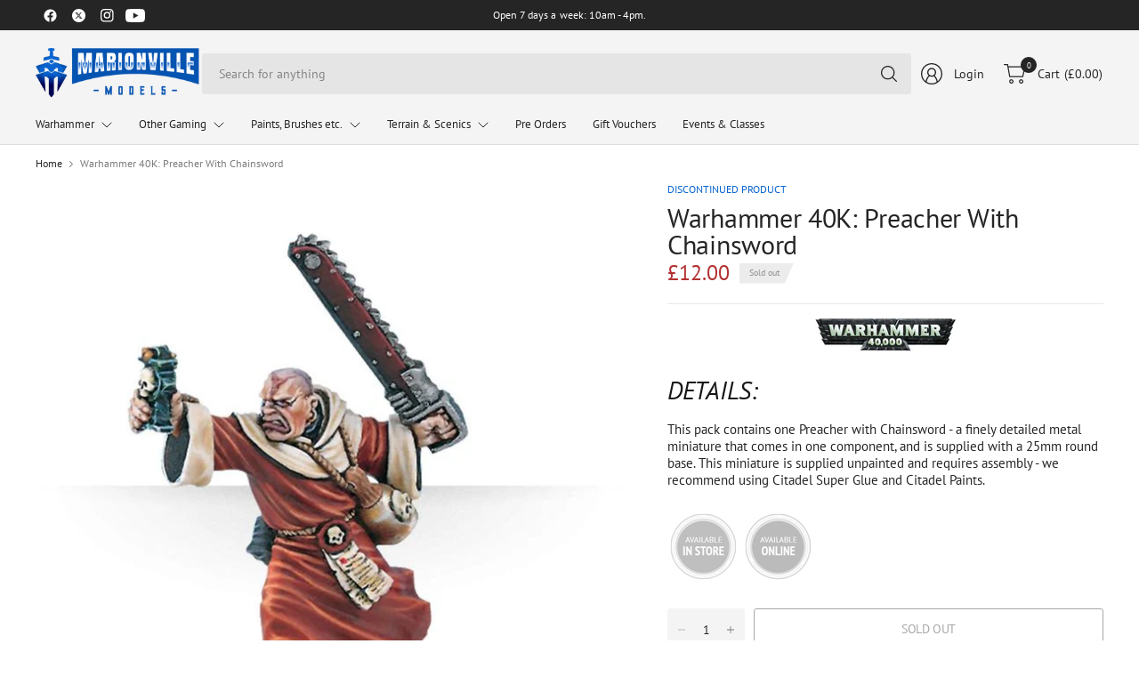

--- FILE ---
content_type: text/html; charset=utf-8
request_url: https://www.marionvillemodels.com/products/warhammer-40k-preacher-with-chainsword
body_size: 35911
content:
<!doctype html><html class="no-js" lang="en" dir="ltr">
<head>
	<meta charset="utf-8">
	<meta http-equiv="X-UA-Compatible" content="IE=edge,chrome=1">
	<meta name="viewport" content="width=device-width, initial-scale=1, maximum-scale=5, viewport-fit=cover">
	<meta name="theme-color" content="#ffffff">
	<link rel="canonical" href="https://www.marionvillemodels.com/products/warhammer-40k-preacher-with-chainsword">
	<link rel="preconnect" href="https://cdn.shopify.com" crossorigin>
	<link href="//www.marionvillemodels.com/cdn/shop/t/13/assets/app.css?v=65563557496488587211768866001" as="style" rel="preload">
<link href="//www.marionvillemodels.com/cdn/shop/t/13/assets/product.css?v=29265711833878854181768866001" as="style" rel="preload">
<link rel="preload" as="image" href="//www.marionvillemodels.com/cdn/shop/files/20E543DA-07E9-461F-92C0-23FB7B585BD9.jpg?v=1710029898&width=375" imagesrcset="//www.marionvillemodels.com/cdn/shop/files/20E543DA-07E9-461F-92C0-23FB7B585BD9.jpg?v=1710029898&width=375 375w,//www.marionvillemodels.com/cdn/shop/files/20E543DA-07E9-461F-92C0-23FB7B585BD9.jpg?v=1710029898&width=690 690w,//www.marionvillemodels.com/cdn/shop/files/20E543DA-07E9-461F-92C0-23FB7B585BD9.jpg?v=1710029898&width=1380 1380w" imagesizes="auto">

<link href="//www.marionvillemodels.com/cdn/shop/t/13/assets/vendor.js?v=41477546860483910021768866001" as="script" rel="preload">
<link href="//www.marionvillemodels.com/cdn/shop/t/13/assets/app.js?v=9295138537495265501768866001" as="script" rel="preload">
<link href="//www.marionvillemodels.com/cdn/shop/t/13/assets/slideshow-vendor.js?v=73088757285059381971768866001" as="script" rel="preload">
<link href="//www.marionvillemodels.com/cdn/shop/t/13/assets/product.js?v=20601914627773463321768866001" as="script" rel="preload">


<script>
window.lazySizesConfig = window.lazySizesConfig || {};
window.lazySizesConfig.expand = 250;
window.lazySizesConfig.loadMode = 1;
window.lazySizesConfig.loadHidden = false;
</script>


	<link rel="icon" type="image/png" href="//www.marionvillemodels.com/cdn/shop/files/favicon.png?crop=center&height=32&v=1768928249&width=32">

	<title>
	Warhammer 40K: Preacher With Chainsword &ndash; Marionville Models
	</title>

	
	<meta name="description" content="DETAILS: This pack contains one Preacher with Chainsword - a finely detailed metal miniature that comes in one component, and is supplied with a 25mm round base. This miniature is supplied unpainted and requires assembly - we recommend using Citadel Super Glue and Citadel Paints.">
	
<link rel="preconnect" href="https://fonts.shopifycdn.com" crossorigin>

<meta property="og:site_name" content="Marionville Models">
<meta property="og:url" content="https://www.marionvillemodels.com/products/warhammer-40k-preacher-with-chainsword">
<meta property="og:title" content="Warhammer 40K: Preacher With Chainsword">
<meta property="og:type" content="product">
<meta property="og:description" content="DETAILS: This pack contains one Preacher with Chainsword - a finely detailed metal miniature that comes in one component, and is supplied with a 25mm round base. This miniature is supplied unpainted and requires assembly - we recommend using Citadel Super Glue and Citadel Paints."><meta property="og:image" content="http://www.marionvillemodels.com/cdn/shop/files/20E543DA-07E9-461F-92C0-23FB7B585BD9.jpg?v=1710029898">
  <meta property="og:image:secure_url" content="https://www.marionvillemodels.com/cdn/shop/files/20E543DA-07E9-461F-92C0-23FB7B585BD9.jpg?v=1710029898">
  <meta property="og:image:width" content="669">
  <meta property="og:image:height" content="691"><meta property="og:price:amount" content="12.00">
  <meta property="og:price:currency" content="GBP"><meta name="twitter:site" content="@MarionvilleRC"><meta name="twitter:card" content="summary_large_image">
<meta name="twitter:title" content="Warhammer 40K: Preacher With Chainsword">
<meta name="twitter:description" content="DETAILS: This pack contains one Preacher with Chainsword - a finely detailed metal miniature that comes in one component, and is supplied with a 25mm round base. This miniature is supplied unpainted and requires assembly - we recommend using Citadel Super Glue and Citadel Paints.">


	<link href="//www.marionvillemodels.com/cdn/shop/t/13/assets/app.css?v=65563557496488587211768866001" rel="stylesheet" type="text/css" media="all" />

	

	<style data-shopify>
	@font-face {
  font-family: "PT Sans";
  font-weight: 400;
  font-style: normal;
  font-display: swap;
  src: url("//www.marionvillemodels.com/cdn/fonts/pt_sans/ptsans_n4.83e02f6420db1e9af259d3d7856d73a9dc4fb7ab.woff2") format("woff2"),
       url("//www.marionvillemodels.com/cdn/fonts/pt_sans/ptsans_n4.031cf9b26e734268d68c385b0ff08ff26d8b4b6b.woff") format("woff");
}

@font-face {
  font-family: "PT Sans";
  font-weight: 700;
  font-style: normal;
  font-display: swap;
  src: url("//www.marionvillemodels.com/cdn/fonts/pt_sans/ptsans_n7.304287b69b0b43b7d5b0f947011857fe41849126.woff2") format("woff2"),
       url("//www.marionvillemodels.com/cdn/fonts/pt_sans/ptsans_n7.6044f7e686f0b0c443754a8289995e64f1aba322.woff") format("woff");
}

@font-face {
  font-family: "PT Sans";
  font-weight: 400;
  font-style: italic;
  font-display: swap;
  src: url("//www.marionvillemodels.com/cdn/fonts/pt_sans/ptsans_i4.13d0fa4d8e97d77e57a7b87d374df76447561c38.woff2") format("woff2"),
       url("//www.marionvillemodels.com/cdn/fonts/pt_sans/ptsans_i4.1ffe088c0458ba08706c5025ac59c175cc6ceb8d.woff") format("woff");
}

@font-face {
  font-family: "PT Sans";
  font-weight: 700;
  font-style: italic;
  font-display: swap;
  src: url("//www.marionvillemodels.com/cdn/fonts/pt_sans/ptsans_i7.525de7532113d6a475ae29f6a88f8539c3238ecb.woff2") format("woff2"),
       url("//www.marionvillemodels.com/cdn/fonts/pt_sans/ptsans_i7.128ef16b0a49f64f8629b93373d2c7806f936889.woff") format("woff");
}

@font-face {
  font-family: "PT Sans";
  font-weight: 700;
  font-style: normal;
  font-display: swap;
  src: url("//www.marionvillemodels.com/cdn/fonts/pt_sans/ptsans_n7.304287b69b0b43b7d5b0f947011857fe41849126.woff2") format("woff2"),
       url("//www.marionvillemodels.com/cdn/fonts/pt_sans/ptsans_n7.6044f7e686f0b0c443754a8289995e64f1aba322.woff") format("woff");
}


	h1,h2,h3,h4,h5,h6,
	.h1,.h2,.h3,.h4,.h5,.h6,
	.logolink.text-logo,
	.heading-font,
	.h1-large,
	.customer-addresses .my-address .address-index {
		font-style: normal;
		font-weight: 700;
		font-family: "PT Sans", sans-serif;
	}
	body,
	.body-font,
	.thb-product-detail .product-title {
		font-style: normal;
		font-weight: 400;
		font-family: "PT Sans", sans-serif;
	}
	:root {
		--mobile-swipe-width: 75vw;
		--grid-width: 1350px;
		--grid-width-row: 1430px;
		--font-body-scale: 1.0;
		--font-body-line-height-scale: 0.8;
		--font-body-letter-spacing: 0.0em;
		--font-body-medium-weight: 500;
    --font-body-bold-weight: 700;
		--font-announcement-scale: 1.0;
		--font-heading-scale: 1.0;
		--font-heading-line-height-scale: 0.8;
		--font-heading-letter-spacing: -0.01em;
		--font-navigation-scale: 1.0;
		--font-product-title-scale: 1.0;
		--font-product-title-line-height-scale: 1.0;
		--button-letter-spacing: -0.03em;
		--button-font-scale: 1.0;

		--button-border-radius: 3px;
		--textarea-border-radius: 3px;
		--general-border-radius: 3px;

		--bg-body: #ffffff;
		--bg-body-rgb: 255,255,255;
		--bg-body-darken: #f7f7f7;
		--payment-terms-background-color: #ffffff;
		--color-body: #252525;
		--color-body-rgb: 37,37,37;
		--color-border: rgba(var(--color-body-rgb),0.1);
		--color-heading: #171717;
		--color-heading-rgb: 23,23,23;
		--color-accent: #0965d0;
		--color-accent-rgb: 9,101,208;
		--color-overlay: #616161;
		--color-overlay-rgb: 97,97,97;
		--solid-button-background: #0965d0;
		--solid-button-background-hover: #0854ae;

		--section-spacing-mobile: 15px;
		--section-spacing-desktop: 25px;

		--color-announcement-bar-text: #ffffff;
		--color-announcement-bar-bg: #252525;

		--color-header-bg: #f4f4f4;
		--color-header-bg-rgb: 244,244,244;
		--color-header-text: #252525;
		--color-header-text-rgb: 37,37,37;
		--color-header-border: rgba(var(--color-header-text-rgb), 0.1);

		--color-price: #b33030;
		--color-price-discounted: #6D6D6D;

		--shopify-accelerated-checkout-button-block-size: 46px;
		--shopify-accelerated-checkout-inline-alignment: center;
		--shopify-accelerated-checkout-skeleton-animation-duration: 0.25s;
		--shopify-accelerated-checkout-button-border-radius: 3px;--color-star: #FB9E5B;--color-inventory-instock: #279A4B;--color-inventory-lowstock: #FB9E5B;--color-badge-sold-out: #ececec;
			--color-badge-sold-out-text: #939393;--color-badge-sale: #edc4c4;
			--color-badge-sale-text: #C33C3C;--color-badge-preorder: #91c2fa;
			--color-badge-preorder-text: #0965d0;--color-footer-text: #252525;
		--color-footer-text-rgb: 37,37,37;
		--color-footer-bg: #F6F6F6;
	}



</style>


	<script>
		window.theme = window.theme || {};
		theme = {
			settings: {
				money_with_currency_format:"\u0026pound;{{amount}}",
				cart_drawer:true,
				product_id: 4440557748299,
			},
			routes: {
				root_url: '/',
				cart_url: '/cart',
				cart_add_url: '/cart/add',
				search_url: '/search',
				cart_change_url: '/cart/change',
				cart_update_url: '/cart/update',
				predictive_search_url: '/search/suggest',
			},
			variantStrings: {
        addToCart: `Add to cart`,
        soldOut: `Sold out`,
        unavailable: `Unavailable`,
        preOrder: `Pre-order`,
      },
			strings: {
				requiresTerms: `You must agree with the terms and conditions of sales to check out`,
				showMore: `Show more`,
				showLess: `Show less`,
				showFilters: `Show filters`,
				hideFilters: `Hide filters`,
				shippingEstimatorNoResults: `Sorry, we do not ship to your address.`,
				shippingEstimatorOneResult: `There is one shipping rate for your address:`,
				shippingEstimatorMultipleResults: `There are several shipping rates for your address:`,
				shippingEstimatorError: `One or more error occurred while retrieving shipping rates:`
			}
		};
	</script>
	<script>window.performance && window.performance.mark && window.performance.mark('shopify.content_for_header.start');</script><meta name="google-site-verification" content="16SkmIF6-PCNstthJYPWKebvyIsIL3QzoUo8ZgvrO98">
<meta name="facebook-domain-verification" content="pmq9atuysl7omltt0vk040frw64s8g">
<meta name="facebook-domain-verification" content="vl9vxn0au7qob5mtx0mintrkmxeht8">
<meta id="shopify-digital-wallet" name="shopify-digital-wallet" content="/6666585/digital_wallets/dialog">
<meta name="shopify-checkout-api-token" content="3504314ce46333cbe59d4c9c6e2551cd">
<meta id="in-context-paypal-metadata" data-shop-id="6666585" data-venmo-supported="false" data-environment="production" data-locale="en_US" data-paypal-v4="true" data-currency="GBP">
<link rel="alternate" type="application/json+oembed" href="https://www.marionvillemodels.com/products/warhammer-40k-preacher-with-chainsword.oembed">
<script async="async" src="/checkouts/internal/preloads.js?locale=en-GB"></script>
<link rel="preconnect" href="https://shop.app" crossorigin="anonymous">
<script async="async" src="https://shop.app/checkouts/internal/preloads.js?locale=en-GB&shop_id=6666585" crossorigin="anonymous"></script>
<script id="apple-pay-shop-capabilities" type="application/json">{"shopId":6666585,"countryCode":"GB","currencyCode":"GBP","merchantCapabilities":["supports3DS"],"merchantId":"gid:\/\/shopify\/Shop\/6666585","merchantName":"Marionville Models","requiredBillingContactFields":["postalAddress","email","phone"],"requiredShippingContactFields":["postalAddress","email","phone"],"shippingType":"shipping","supportedNetworks":["visa","maestro","masterCard","discover","elo"],"total":{"type":"pending","label":"Marionville Models","amount":"1.00"},"shopifyPaymentsEnabled":true,"supportsSubscriptions":true}</script>
<script id="shopify-features" type="application/json">{"accessToken":"3504314ce46333cbe59d4c9c6e2551cd","betas":["rich-media-storefront-analytics"],"domain":"www.marionvillemodels.com","predictiveSearch":true,"shopId":6666585,"locale":"en"}</script>
<script>var Shopify = Shopify || {};
Shopify.shop = "marionville-models-3.myshopify.com";
Shopify.locale = "en";
Shopify.currency = {"active":"GBP","rate":"1.0"};
Shopify.country = "GB";
Shopify.theme = {"name":"Pinnacle 7.2","id":190553915767,"schema_name":"Pinnacle","schema_version":"7.2.0","theme_store_id":2852,"role":"main"};
Shopify.theme.handle = "null";
Shopify.theme.style = {"id":null,"handle":null};
Shopify.cdnHost = "www.marionvillemodels.com/cdn";
Shopify.routes = Shopify.routes || {};
Shopify.routes.root = "/";</script>
<script type="module">!function(o){(o.Shopify=o.Shopify||{}).modules=!0}(window);</script>
<script>!function(o){function n(){var o=[];function n(){o.push(Array.prototype.slice.apply(arguments))}return n.q=o,n}var t=o.Shopify=o.Shopify||{};t.loadFeatures=n(),t.autoloadFeatures=n()}(window);</script>
<script>
  window.ShopifyPay = window.ShopifyPay || {};
  window.ShopifyPay.apiHost = "shop.app\/pay";
  window.ShopifyPay.redirectState = null;
</script>
<script id="shop-js-analytics" type="application/json">{"pageType":"product"}</script>
<script defer="defer" async type="module" src="//www.marionvillemodels.com/cdn/shopifycloud/shop-js/modules/v2/client.init-shop-cart-sync_BN7fPSNr.en.esm.js"></script>
<script defer="defer" async type="module" src="//www.marionvillemodels.com/cdn/shopifycloud/shop-js/modules/v2/chunk.common_Cbph3Kss.esm.js"></script>
<script defer="defer" async type="module" src="//www.marionvillemodels.com/cdn/shopifycloud/shop-js/modules/v2/chunk.modal_DKumMAJ1.esm.js"></script>
<script type="module">
  await import("//www.marionvillemodels.com/cdn/shopifycloud/shop-js/modules/v2/client.init-shop-cart-sync_BN7fPSNr.en.esm.js");
await import("//www.marionvillemodels.com/cdn/shopifycloud/shop-js/modules/v2/chunk.common_Cbph3Kss.esm.js");
await import("//www.marionvillemodels.com/cdn/shopifycloud/shop-js/modules/v2/chunk.modal_DKumMAJ1.esm.js");

  window.Shopify.SignInWithShop?.initShopCartSync?.({"fedCMEnabled":true,"windoidEnabled":true});

</script>
<script>
  window.Shopify = window.Shopify || {};
  if (!window.Shopify.featureAssets) window.Shopify.featureAssets = {};
  window.Shopify.featureAssets['shop-js'] = {"shop-cart-sync":["modules/v2/client.shop-cart-sync_CJVUk8Jm.en.esm.js","modules/v2/chunk.common_Cbph3Kss.esm.js","modules/v2/chunk.modal_DKumMAJ1.esm.js"],"init-fed-cm":["modules/v2/client.init-fed-cm_7Fvt41F4.en.esm.js","modules/v2/chunk.common_Cbph3Kss.esm.js","modules/v2/chunk.modal_DKumMAJ1.esm.js"],"init-shop-email-lookup-coordinator":["modules/v2/client.init-shop-email-lookup-coordinator_Cc088_bR.en.esm.js","modules/v2/chunk.common_Cbph3Kss.esm.js","modules/v2/chunk.modal_DKumMAJ1.esm.js"],"init-windoid":["modules/v2/client.init-windoid_hPopwJRj.en.esm.js","modules/v2/chunk.common_Cbph3Kss.esm.js","modules/v2/chunk.modal_DKumMAJ1.esm.js"],"shop-button":["modules/v2/client.shop-button_B0jaPSNF.en.esm.js","modules/v2/chunk.common_Cbph3Kss.esm.js","modules/v2/chunk.modal_DKumMAJ1.esm.js"],"shop-cash-offers":["modules/v2/client.shop-cash-offers_DPIskqss.en.esm.js","modules/v2/chunk.common_Cbph3Kss.esm.js","modules/v2/chunk.modal_DKumMAJ1.esm.js"],"shop-toast-manager":["modules/v2/client.shop-toast-manager_CK7RT69O.en.esm.js","modules/v2/chunk.common_Cbph3Kss.esm.js","modules/v2/chunk.modal_DKumMAJ1.esm.js"],"init-shop-cart-sync":["modules/v2/client.init-shop-cart-sync_BN7fPSNr.en.esm.js","modules/v2/chunk.common_Cbph3Kss.esm.js","modules/v2/chunk.modal_DKumMAJ1.esm.js"],"init-customer-accounts-sign-up":["modules/v2/client.init-customer-accounts-sign-up_CfPf4CXf.en.esm.js","modules/v2/client.shop-login-button_DeIztwXF.en.esm.js","modules/v2/chunk.common_Cbph3Kss.esm.js","modules/v2/chunk.modal_DKumMAJ1.esm.js"],"pay-button":["modules/v2/client.pay-button_CgIwFSYN.en.esm.js","modules/v2/chunk.common_Cbph3Kss.esm.js","modules/v2/chunk.modal_DKumMAJ1.esm.js"],"init-customer-accounts":["modules/v2/client.init-customer-accounts_DQ3x16JI.en.esm.js","modules/v2/client.shop-login-button_DeIztwXF.en.esm.js","modules/v2/chunk.common_Cbph3Kss.esm.js","modules/v2/chunk.modal_DKumMAJ1.esm.js"],"avatar":["modules/v2/client.avatar_BTnouDA3.en.esm.js"],"init-shop-for-new-customer-accounts":["modules/v2/client.init-shop-for-new-customer-accounts_CsZy_esa.en.esm.js","modules/v2/client.shop-login-button_DeIztwXF.en.esm.js","modules/v2/chunk.common_Cbph3Kss.esm.js","modules/v2/chunk.modal_DKumMAJ1.esm.js"],"shop-follow-button":["modules/v2/client.shop-follow-button_BRMJjgGd.en.esm.js","modules/v2/chunk.common_Cbph3Kss.esm.js","modules/v2/chunk.modal_DKumMAJ1.esm.js"],"checkout-modal":["modules/v2/client.checkout-modal_B9Drz_yf.en.esm.js","modules/v2/chunk.common_Cbph3Kss.esm.js","modules/v2/chunk.modal_DKumMAJ1.esm.js"],"shop-login-button":["modules/v2/client.shop-login-button_DeIztwXF.en.esm.js","modules/v2/chunk.common_Cbph3Kss.esm.js","modules/v2/chunk.modal_DKumMAJ1.esm.js"],"lead-capture":["modules/v2/client.lead-capture_DXYzFM3R.en.esm.js","modules/v2/chunk.common_Cbph3Kss.esm.js","modules/v2/chunk.modal_DKumMAJ1.esm.js"],"shop-login":["modules/v2/client.shop-login_CA5pJqmO.en.esm.js","modules/v2/chunk.common_Cbph3Kss.esm.js","modules/v2/chunk.modal_DKumMAJ1.esm.js"],"payment-terms":["modules/v2/client.payment-terms_BxzfvcZJ.en.esm.js","modules/v2/chunk.common_Cbph3Kss.esm.js","modules/v2/chunk.modal_DKumMAJ1.esm.js"]};
</script>
<script id="__st">var __st={"a":6666585,"offset":0,"reqid":"9d30bb54-9793-468f-a6b1-ef4a8dcb618c-1769782283","pageurl":"www.marionvillemodels.com\/products\/warhammer-40k-preacher-with-chainsword","u":"b0420f6728fe","p":"product","rtyp":"product","rid":4440557748299};</script>
<script>window.ShopifyPaypalV4VisibilityTracking = true;</script>
<script id="captcha-bootstrap">!function(){'use strict';const t='contact',e='account',n='new_comment',o=[[t,t],['blogs',n],['comments',n],[t,'customer']],c=[[e,'customer_login'],[e,'guest_login'],[e,'recover_customer_password'],[e,'create_customer']],r=t=>t.map((([t,e])=>`form[action*='/${t}']:not([data-nocaptcha='true']) input[name='form_type'][value='${e}']`)).join(','),a=t=>()=>t?[...document.querySelectorAll(t)].map((t=>t.form)):[];function s(){const t=[...o],e=r(t);return a(e)}const i='password',u='form_key',d=['recaptcha-v3-token','g-recaptcha-response','h-captcha-response',i],f=()=>{try{return window.sessionStorage}catch{return}},m='__shopify_v',_=t=>t.elements[u];function p(t,e,n=!1){try{const o=window.sessionStorage,c=JSON.parse(o.getItem(e)),{data:r}=function(t){const{data:e,action:n}=t;return t[m]||n?{data:e,action:n}:{data:t,action:n}}(c);for(const[e,n]of Object.entries(r))t.elements[e]&&(t.elements[e].value=n);n&&o.removeItem(e)}catch(o){console.error('form repopulation failed',{error:o})}}const l='form_type',E='cptcha';function T(t){t.dataset[E]=!0}const w=window,h=w.document,L='Shopify',v='ce_forms',y='captcha';let A=!1;((t,e)=>{const n=(g='f06e6c50-85a8-45c8-87d0-21a2b65856fe',I='https://cdn.shopify.com/shopifycloud/storefront-forms-hcaptcha/ce_storefront_forms_captcha_hcaptcha.v1.5.2.iife.js',D={infoText:'Protected by hCaptcha',privacyText:'Privacy',termsText:'Terms'},(t,e,n)=>{const o=w[L][v],c=o.bindForm;if(c)return c(t,g,e,D).then(n);var r;o.q.push([[t,g,e,D],n]),r=I,A||(h.body.append(Object.assign(h.createElement('script'),{id:'captcha-provider',async:!0,src:r})),A=!0)});var g,I,D;w[L]=w[L]||{},w[L][v]=w[L][v]||{},w[L][v].q=[],w[L][y]=w[L][y]||{},w[L][y].protect=function(t,e){n(t,void 0,e),T(t)},Object.freeze(w[L][y]),function(t,e,n,w,h,L){const[v,y,A,g]=function(t,e,n){const i=e?o:[],u=t?c:[],d=[...i,...u],f=r(d),m=r(i),_=r(d.filter((([t,e])=>n.includes(e))));return[a(f),a(m),a(_),s()]}(w,h,L),I=t=>{const e=t.target;return e instanceof HTMLFormElement?e:e&&e.form},D=t=>v().includes(t);t.addEventListener('submit',(t=>{const e=I(t);if(!e)return;const n=D(e)&&!e.dataset.hcaptchaBound&&!e.dataset.recaptchaBound,o=_(e),c=g().includes(e)&&(!o||!o.value);(n||c)&&t.preventDefault(),c&&!n&&(function(t){try{if(!f())return;!function(t){const e=f();if(!e)return;const n=_(t);if(!n)return;const o=n.value;o&&e.removeItem(o)}(t);const e=Array.from(Array(32),(()=>Math.random().toString(36)[2])).join('');!function(t,e){_(t)||t.append(Object.assign(document.createElement('input'),{type:'hidden',name:u})),t.elements[u].value=e}(t,e),function(t,e){const n=f();if(!n)return;const o=[...t.querySelectorAll(`input[type='${i}']`)].map((({name:t})=>t)),c=[...d,...o],r={};for(const[a,s]of new FormData(t).entries())c.includes(a)||(r[a]=s);n.setItem(e,JSON.stringify({[m]:1,action:t.action,data:r}))}(t,e)}catch(e){console.error('failed to persist form',e)}}(e),e.submit())}));const S=(t,e)=>{t&&!t.dataset[E]&&(n(t,e.some((e=>e===t))),T(t))};for(const o of['focusin','change'])t.addEventListener(o,(t=>{const e=I(t);D(e)&&S(e,y())}));const B=e.get('form_key'),M=e.get(l),P=B&&M;t.addEventListener('DOMContentLoaded',(()=>{const t=y();if(P)for(const e of t)e.elements[l].value===M&&p(e,B);[...new Set([...A(),...v().filter((t=>'true'===t.dataset.shopifyCaptcha))])].forEach((e=>S(e,t)))}))}(h,new URLSearchParams(w.location.search),n,t,e,['guest_login'])})(!0,!0)}();</script>
<script integrity="sha256-4kQ18oKyAcykRKYeNunJcIwy7WH5gtpwJnB7kiuLZ1E=" data-source-attribution="shopify.loadfeatures" defer="defer" src="//www.marionvillemodels.com/cdn/shopifycloud/storefront/assets/storefront/load_feature-a0a9edcb.js" crossorigin="anonymous"></script>
<script crossorigin="anonymous" defer="defer" src="//www.marionvillemodels.com/cdn/shopifycloud/storefront/assets/shopify_pay/storefront-65b4c6d7.js?v=20250812"></script>
<script data-source-attribution="shopify.dynamic_checkout.dynamic.init">var Shopify=Shopify||{};Shopify.PaymentButton=Shopify.PaymentButton||{isStorefrontPortableWallets:!0,init:function(){window.Shopify.PaymentButton.init=function(){};var t=document.createElement("script");t.src="https://www.marionvillemodels.com/cdn/shopifycloud/portable-wallets/latest/portable-wallets.en.js",t.type="module",document.head.appendChild(t)}};
</script>
<script data-source-attribution="shopify.dynamic_checkout.buyer_consent">
  function portableWalletsHideBuyerConsent(e){var t=document.getElementById("shopify-buyer-consent"),n=document.getElementById("shopify-subscription-policy-button");t&&n&&(t.classList.add("hidden"),t.setAttribute("aria-hidden","true"),n.removeEventListener("click",e))}function portableWalletsShowBuyerConsent(e){var t=document.getElementById("shopify-buyer-consent"),n=document.getElementById("shopify-subscription-policy-button");t&&n&&(t.classList.remove("hidden"),t.removeAttribute("aria-hidden"),n.addEventListener("click",e))}window.Shopify?.PaymentButton&&(window.Shopify.PaymentButton.hideBuyerConsent=portableWalletsHideBuyerConsent,window.Shopify.PaymentButton.showBuyerConsent=portableWalletsShowBuyerConsent);
</script>
<script data-source-attribution="shopify.dynamic_checkout.cart.bootstrap">document.addEventListener("DOMContentLoaded",(function(){function t(){return document.querySelector("shopify-accelerated-checkout-cart, shopify-accelerated-checkout")}if(t())Shopify.PaymentButton.init();else{new MutationObserver((function(e,n){t()&&(Shopify.PaymentButton.init(),n.disconnect())})).observe(document.body,{childList:!0,subtree:!0})}}));
</script>
<script id='scb4127' type='text/javascript' async='' src='https://www.marionvillemodels.com/cdn/shopifycloud/privacy-banner/storefront-banner.js'></script><link id="shopify-accelerated-checkout-styles" rel="stylesheet" media="screen" href="https://www.marionvillemodels.com/cdn/shopifycloud/portable-wallets/latest/accelerated-checkout-backwards-compat.css" crossorigin="anonymous">
<style id="shopify-accelerated-checkout-cart">
        #shopify-buyer-consent {
  margin-top: 1em;
  display: inline-block;
  width: 100%;
}

#shopify-buyer-consent.hidden {
  display: none;
}

#shopify-subscription-policy-button {
  background: none;
  border: none;
  padding: 0;
  text-decoration: underline;
  font-size: inherit;
  cursor: pointer;
}

#shopify-subscription-policy-button::before {
  box-shadow: none;
}

      </style>

<script>window.performance && window.performance.mark && window.performance.mark('shopify.content_for_header.end');</script> <!-- Header hook for plugins -->

	<script>document.documentElement.className = document.documentElement.className.replace('no-js', 'js');</script>
	<meta name="google-translate-customization" content="f85f270436d73526-2294b26eff5a3d06-g1adeefa0ae2dbd33-15">
  <meta name="google-site-verification" content="16SkmIF6-PCNstthJYPWKebvyIsIL3QzoUo8ZgvrO98">
<!-- BEGIN app block: shopify://apps/lucky-orange-heatmaps-replay/blocks/lucky_orange_tracking/019b2899-e426-7dbd-b9e7-ff9f0bb0d0f3 --><script defer
    src="https://tools.luckyorange.com/core/lo.js?site-id=74826f14"
></script>


<!-- END app block --><!-- BEGIN app block: shopify://apps/yotpo-product-reviews/blocks/settings/eb7dfd7d-db44-4334-bc49-c893b51b36cf -->


<script type="text/javascript">
  (function e(){var e=document.createElement("script");
  e.type="text/javascript",e.async=true,
  e.src="//staticw2.yotpo.com//widget.js?lang=en";
  var t=document.getElementsByTagName("script")[0];
  t.parentNode.insertBefore(e,t)})();
</script>



  
<!-- END app block --><link href="https://monorail-edge.shopifysvc.com" rel="dns-prefetch">
<script>(function(){if ("sendBeacon" in navigator && "performance" in window) {try {var session_token_from_headers = performance.getEntriesByType('navigation')[0].serverTiming.find(x => x.name == '_s').description;} catch {var session_token_from_headers = undefined;}var session_cookie_matches = document.cookie.match(/_shopify_s=([^;]*)/);var session_token_from_cookie = session_cookie_matches && session_cookie_matches.length === 2 ? session_cookie_matches[1] : "";var session_token = session_token_from_headers || session_token_from_cookie || "";function handle_abandonment_event(e) {var entries = performance.getEntries().filter(function(entry) {return /monorail-edge.shopifysvc.com/.test(entry.name);});if (!window.abandonment_tracked && entries.length === 0) {window.abandonment_tracked = true;var currentMs = Date.now();var navigation_start = performance.timing.navigationStart;var payload = {shop_id: 6666585,url: window.location.href,navigation_start,duration: currentMs - navigation_start,session_token,page_type: "product"};window.navigator.sendBeacon("https://monorail-edge.shopifysvc.com/v1/produce", JSON.stringify({schema_id: "online_store_buyer_site_abandonment/1.1",payload: payload,metadata: {event_created_at_ms: currentMs,event_sent_at_ms: currentMs}}));}}window.addEventListener('pagehide', handle_abandonment_event);}}());</script>
<script id="web-pixels-manager-setup">(function e(e,d,r,n,o){if(void 0===o&&(o={}),!Boolean(null===(a=null===(i=window.Shopify)||void 0===i?void 0:i.analytics)||void 0===a?void 0:a.replayQueue)){var i,a;window.Shopify=window.Shopify||{};var t=window.Shopify;t.analytics=t.analytics||{};var s=t.analytics;s.replayQueue=[],s.publish=function(e,d,r){return s.replayQueue.push([e,d,r]),!0};try{self.performance.mark("wpm:start")}catch(e){}var l=function(){var e={modern:/Edge?\/(1{2}[4-9]|1[2-9]\d|[2-9]\d{2}|\d{4,})\.\d+(\.\d+|)|Firefox\/(1{2}[4-9]|1[2-9]\d|[2-9]\d{2}|\d{4,})\.\d+(\.\d+|)|Chrom(ium|e)\/(9{2}|\d{3,})\.\d+(\.\d+|)|(Maci|X1{2}).+ Version\/(15\.\d+|(1[6-9]|[2-9]\d|\d{3,})\.\d+)([,.]\d+|)( \(\w+\)|)( Mobile\/\w+|) Safari\/|Chrome.+OPR\/(9{2}|\d{3,})\.\d+\.\d+|(CPU[ +]OS|iPhone[ +]OS|CPU[ +]iPhone|CPU IPhone OS|CPU iPad OS)[ +]+(15[._]\d+|(1[6-9]|[2-9]\d|\d{3,})[._]\d+)([._]\d+|)|Android:?[ /-](13[3-9]|1[4-9]\d|[2-9]\d{2}|\d{4,})(\.\d+|)(\.\d+|)|Android.+Firefox\/(13[5-9]|1[4-9]\d|[2-9]\d{2}|\d{4,})\.\d+(\.\d+|)|Android.+Chrom(ium|e)\/(13[3-9]|1[4-9]\d|[2-9]\d{2}|\d{4,})\.\d+(\.\d+|)|SamsungBrowser\/([2-9]\d|\d{3,})\.\d+/,legacy:/Edge?\/(1[6-9]|[2-9]\d|\d{3,})\.\d+(\.\d+|)|Firefox\/(5[4-9]|[6-9]\d|\d{3,})\.\d+(\.\d+|)|Chrom(ium|e)\/(5[1-9]|[6-9]\d|\d{3,})\.\d+(\.\d+|)([\d.]+$|.*Safari\/(?![\d.]+ Edge\/[\d.]+$))|(Maci|X1{2}).+ Version\/(10\.\d+|(1[1-9]|[2-9]\d|\d{3,})\.\d+)([,.]\d+|)( \(\w+\)|)( Mobile\/\w+|) Safari\/|Chrome.+OPR\/(3[89]|[4-9]\d|\d{3,})\.\d+\.\d+|(CPU[ +]OS|iPhone[ +]OS|CPU[ +]iPhone|CPU IPhone OS|CPU iPad OS)[ +]+(10[._]\d+|(1[1-9]|[2-9]\d|\d{3,})[._]\d+)([._]\d+|)|Android:?[ /-](13[3-9]|1[4-9]\d|[2-9]\d{2}|\d{4,})(\.\d+|)(\.\d+|)|Mobile Safari.+OPR\/([89]\d|\d{3,})\.\d+\.\d+|Android.+Firefox\/(13[5-9]|1[4-9]\d|[2-9]\d{2}|\d{4,})\.\d+(\.\d+|)|Android.+Chrom(ium|e)\/(13[3-9]|1[4-9]\d|[2-9]\d{2}|\d{4,})\.\d+(\.\d+|)|Android.+(UC? ?Browser|UCWEB|U3)[ /]?(15\.([5-9]|\d{2,})|(1[6-9]|[2-9]\d|\d{3,})\.\d+)\.\d+|SamsungBrowser\/(5\.\d+|([6-9]|\d{2,})\.\d+)|Android.+MQ{2}Browser\/(14(\.(9|\d{2,})|)|(1[5-9]|[2-9]\d|\d{3,})(\.\d+|))(\.\d+|)|K[Aa][Ii]OS\/(3\.\d+|([4-9]|\d{2,})\.\d+)(\.\d+|)/},d=e.modern,r=e.legacy,n=navigator.userAgent;return n.match(d)?"modern":n.match(r)?"legacy":"unknown"}(),u="modern"===l?"modern":"legacy",c=(null!=n?n:{modern:"",legacy:""})[u],f=function(e){return[e.baseUrl,"/wpm","/b",e.hashVersion,"modern"===e.buildTarget?"m":"l",".js"].join("")}({baseUrl:d,hashVersion:r,buildTarget:u}),m=function(e){var d=e.version,r=e.bundleTarget,n=e.surface,o=e.pageUrl,i=e.monorailEndpoint;return{emit:function(e){var a=e.status,t=e.errorMsg,s=(new Date).getTime(),l=JSON.stringify({metadata:{event_sent_at_ms:s},events:[{schema_id:"web_pixels_manager_load/3.1",payload:{version:d,bundle_target:r,page_url:o,status:a,surface:n,error_msg:t},metadata:{event_created_at_ms:s}}]});if(!i)return console&&console.warn&&console.warn("[Web Pixels Manager] No Monorail endpoint provided, skipping logging."),!1;try{return self.navigator.sendBeacon.bind(self.navigator)(i,l)}catch(e){}var u=new XMLHttpRequest;try{return u.open("POST",i,!0),u.setRequestHeader("Content-Type","text/plain"),u.send(l),!0}catch(e){return console&&console.warn&&console.warn("[Web Pixels Manager] Got an unhandled error while logging to Monorail."),!1}}}}({version:r,bundleTarget:l,surface:e.surface,pageUrl:self.location.href,monorailEndpoint:e.monorailEndpoint});try{o.browserTarget=l,function(e){var d=e.src,r=e.async,n=void 0===r||r,o=e.onload,i=e.onerror,a=e.sri,t=e.scriptDataAttributes,s=void 0===t?{}:t,l=document.createElement("script"),u=document.querySelector("head"),c=document.querySelector("body");if(l.async=n,l.src=d,a&&(l.integrity=a,l.crossOrigin="anonymous"),s)for(var f in s)if(Object.prototype.hasOwnProperty.call(s,f))try{l.dataset[f]=s[f]}catch(e){}if(o&&l.addEventListener("load",o),i&&l.addEventListener("error",i),u)u.appendChild(l);else{if(!c)throw new Error("Did not find a head or body element to append the script");c.appendChild(l)}}({src:f,async:!0,onload:function(){if(!function(){var e,d;return Boolean(null===(d=null===(e=window.Shopify)||void 0===e?void 0:e.analytics)||void 0===d?void 0:d.initialized)}()){var d=window.webPixelsManager.init(e)||void 0;if(d){var r=window.Shopify.analytics;r.replayQueue.forEach((function(e){var r=e[0],n=e[1],o=e[2];d.publishCustomEvent(r,n,o)})),r.replayQueue=[],r.publish=d.publishCustomEvent,r.visitor=d.visitor,r.initialized=!0}}},onerror:function(){return m.emit({status:"failed",errorMsg:"".concat(f," has failed to load")})},sri:function(e){var d=/^sha384-[A-Za-z0-9+/=]+$/;return"string"==typeof e&&d.test(e)}(c)?c:"",scriptDataAttributes:o}),m.emit({status:"loading"})}catch(e){m.emit({status:"failed",errorMsg:(null==e?void 0:e.message)||"Unknown error"})}}})({shopId: 6666585,storefrontBaseUrl: "https://www.marionvillemodels.com",extensionsBaseUrl: "https://extensions.shopifycdn.com/cdn/shopifycloud/web-pixels-manager",monorailEndpoint: "https://monorail-edge.shopifysvc.com/unstable/produce_batch",surface: "storefront-renderer",enabledBetaFlags: ["2dca8a86"],webPixelsConfigList: [{"id":"3260645751","configuration":"{\"siteId\":\"74826f14\",\"environment\":\"production\",\"isPlusUser\":\"false\"}","eventPayloadVersion":"v1","runtimeContext":"STRICT","scriptVersion":"d38a2000dcd0eb072d7eed6a88122b6b","type":"APP","apiClientId":187969,"privacyPurposes":["ANALYTICS","MARKETING"],"capabilities":["advanced_dom_events"],"dataSharingAdjustments":{"protectedCustomerApprovalScopes":[]}},{"id":"3225125239","configuration":"{\"projectId\":\"v4lgampd46\"}","eventPayloadVersion":"v1","runtimeContext":"STRICT","scriptVersion":"cf1781658ed156031118fc4bbc2ed159","type":"APP","apiClientId":240074326017,"privacyPurposes":[],"capabilities":["advanced_dom_events"],"dataSharingAdjustments":{"protectedCustomerApprovalScopes":["read_customer_personal_data"]}},{"id":"826900798","configuration":"{\"config\":\"{\\\"google_tag_ids\\\":[\\\"G-VFPEG98FNH\\\",\\\"AW-1069404983\\\",\\\"GT-NSKSJQS\\\",\\\"G-QSEHMP6NV7\\\"],\\\"target_country\\\":\\\"GB\\\",\\\"gtag_events\\\":[{\\\"type\\\":\\\"search\\\",\\\"action_label\\\":[\\\"G-VFPEG98FNH\\\",\\\"AW-1069404983\\\/WKMBCLzOue4bELem9_0D\\\",\\\"G-QSEHMP6NV7\\\"]},{\\\"type\\\":\\\"begin_checkout\\\",\\\"action_label\\\":[\\\"G-VFPEG98FNH\\\",\\\"AW-1069404983\\\/2gk1CLjNue4bELem9_0D\\\",\\\"G-QSEHMP6NV7\\\"]},{\\\"type\\\":\\\"view_item\\\",\\\"action_label\\\":[\\\"G-VFPEG98FNH\\\",\\\"AW-1069404983\\\/XgQaCLnOue4bELem9_0D\\\",\\\"MC-3MNV5LSMBB\\\",\\\"G-QSEHMP6NV7\\\"]},{\\\"type\\\":\\\"purchase\\\",\\\"action_label\\\":[\\\"G-VFPEG98FNH\\\",\\\"AW-1069404983\\\/VX4qCLXNue4bELem9_0D\\\",\\\"MC-3MNV5LSMBB\\\",\\\"G-QSEHMP6NV7\\\"]},{\\\"type\\\":\\\"page_view\\\",\\\"action_label\\\":[\\\"G-VFPEG98FNH\\\",\\\"AW-1069404983\\\/o4oVCL7Nue4bELem9_0D\\\",\\\"MC-3MNV5LSMBB\\\",\\\"G-QSEHMP6NV7\\\"]},{\\\"type\\\":\\\"add_payment_info\\\",\\\"action_label\\\":[\\\"G-VFPEG98FNH\\\",\\\"AW-1069404983\\\/Ty79CN3Oue4bELem9_0D\\\",\\\"G-QSEHMP6NV7\\\"]},{\\\"type\\\":\\\"add_to_cart\\\",\\\"action_label\\\":[\\\"G-VFPEG98FNH\\\",\\\"AW-1069404983\\\/cYAFCLvNue4bELem9_0D\\\",\\\"G-QSEHMP6NV7\\\"]}],\\\"enable_monitoring_mode\\\":false}\"}","eventPayloadVersion":"v1","runtimeContext":"OPEN","scriptVersion":"b2a88bafab3e21179ed38636efcd8a93","type":"APP","apiClientId":1780363,"privacyPurposes":[],"dataSharingAdjustments":{"protectedCustomerApprovalScopes":["read_customer_address","read_customer_email","read_customer_name","read_customer_personal_data","read_customer_phone"]}},{"id":"334561598","configuration":"{\"pixel_id\":\"3404073226513836\",\"pixel_type\":\"facebook_pixel\",\"metaapp_system_user_token\":\"-\"}","eventPayloadVersion":"v1","runtimeContext":"OPEN","scriptVersion":"ca16bc87fe92b6042fbaa3acc2fbdaa6","type":"APP","apiClientId":2329312,"privacyPurposes":["ANALYTICS","MARKETING","SALE_OF_DATA"],"dataSharingAdjustments":{"protectedCustomerApprovalScopes":["read_customer_address","read_customer_email","read_customer_name","read_customer_personal_data","read_customer_phone"]}},{"id":"163774839","eventPayloadVersion":"v1","runtimeContext":"LAX","scriptVersion":"1","type":"CUSTOM","privacyPurposes":["MARKETING"],"name":"Meta pixel (migrated)"},{"id":"177111415","eventPayloadVersion":"v1","runtimeContext":"LAX","scriptVersion":"1","type":"CUSTOM","privacyPurposes":["ANALYTICS"],"name":"Google Analytics tag (migrated)"},{"id":"shopify-app-pixel","configuration":"{}","eventPayloadVersion":"v1","runtimeContext":"STRICT","scriptVersion":"0450","apiClientId":"shopify-pixel","type":"APP","privacyPurposes":["ANALYTICS","MARKETING"]},{"id":"shopify-custom-pixel","eventPayloadVersion":"v1","runtimeContext":"LAX","scriptVersion":"0450","apiClientId":"shopify-pixel","type":"CUSTOM","privacyPurposes":["ANALYTICS","MARKETING"]}],isMerchantRequest: false,initData: {"shop":{"name":"Marionville Models","paymentSettings":{"currencyCode":"GBP"},"myshopifyDomain":"marionville-models-3.myshopify.com","countryCode":"GB","storefrontUrl":"https:\/\/www.marionvillemodels.com"},"customer":null,"cart":null,"checkout":null,"productVariants":[{"price":{"amount":12.0,"currencyCode":"GBP"},"product":{"title":"Warhammer 40K:  Preacher With Chainsword","vendor":"Games Workshop","id":"4440557748299","untranslatedTitle":"Warhammer 40K:  Preacher With Chainsword","url":"\/products\/warhammer-40k-preacher-with-chainsword","type":"Discontinued Product"},"id":"31709250617419","image":{"src":"\/\/www.marionvillemodels.com\/cdn\/shop\/files\/20E543DA-07E9-461F-92C0-23FB7B585BD9.jpg?v=1710029898"},"sku":"99060108068","title":"Default Title","untranslatedTitle":"Default Title"}],"purchasingCompany":null},},"https://www.marionvillemodels.com/cdn","1d2a099fw23dfb22ep557258f5m7a2edbae",{"modern":"","legacy":""},{"shopId":"6666585","storefrontBaseUrl":"https:\/\/www.marionvillemodels.com","extensionBaseUrl":"https:\/\/extensions.shopifycdn.com\/cdn\/shopifycloud\/web-pixels-manager","surface":"storefront-renderer","enabledBetaFlags":"[\"2dca8a86\"]","isMerchantRequest":"false","hashVersion":"1d2a099fw23dfb22ep557258f5m7a2edbae","publish":"custom","events":"[[\"page_viewed\",{}],[\"product_viewed\",{\"productVariant\":{\"price\":{\"amount\":12.0,\"currencyCode\":\"GBP\"},\"product\":{\"title\":\"Warhammer 40K:  Preacher With Chainsword\",\"vendor\":\"Games Workshop\",\"id\":\"4440557748299\",\"untranslatedTitle\":\"Warhammer 40K:  Preacher With Chainsword\",\"url\":\"\/products\/warhammer-40k-preacher-with-chainsword\",\"type\":\"Discontinued Product\"},\"id\":\"31709250617419\",\"image\":{\"src\":\"\/\/www.marionvillemodels.com\/cdn\/shop\/files\/20E543DA-07E9-461F-92C0-23FB7B585BD9.jpg?v=1710029898\"},\"sku\":\"99060108068\",\"title\":\"Default Title\",\"untranslatedTitle\":\"Default Title\"}}]]"});</script><script>
  window.ShopifyAnalytics = window.ShopifyAnalytics || {};
  window.ShopifyAnalytics.meta = window.ShopifyAnalytics.meta || {};
  window.ShopifyAnalytics.meta.currency = 'GBP';
  var meta = {"product":{"id":4440557748299,"gid":"gid:\/\/shopify\/Product\/4440557748299","vendor":"Games Workshop","type":"Discontinued Product","handle":"warhammer-40k-preacher-with-chainsword","variants":[{"id":31709250617419,"price":1200,"name":"Warhammer 40K:  Preacher With Chainsword","public_title":null,"sku":"99060108068"}],"remote":false},"page":{"pageType":"product","resourceType":"product","resourceId":4440557748299,"requestId":"9d30bb54-9793-468f-a6b1-ef4a8dcb618c-1769782283"}};
  for (var attr in meta) {
    window.ShopifyAnalytics.meta[attr] = meta[attr];
  }
</script>
<script class="analytics">
  (function () {
    var customDocumentWrite = function(content) {
      var jquery = null;

      if (window.jQuery) {
        jquery = window.jQuery;
      } else if (window.Checkout && window.Checkout.$) {
        jquery = window.Checkout.$;
      }

      if (jquery) {
        jquery('body').append(content);
      }
    };

    var hasLoggedConversion = function(token) {
      if (token) {
        return document.cookie.indexOf('loggedConversion=' + token) !== -1;
      }
      return false;
    }

    var setCookieIfConversion = function(token) {
      if (token) {
        var twoMonthsFromNow = new Date(Date.now());
        twoMonthsFromNow.setMonth(twoMonthsFromNow.getMonth() + 2);

        document.cookie = 'loggedConversion=' + token + '; expires=' + twoMonthsFromNow;
      }
    }

    var trekkie = window.ShopifyAnalytics.lib = window.trekkie = window.trekkie || [];
    if (trekkie.integrations) {
      return;
    }
    trekkie.methods = [
      'identify',
      'page',
      'ready',
      'track',
      'trackForm',
      'trackLink'
    ];
    trekkie.factory = function(method) {
      return function() {
        var args = Array.prototype.slice.call(arguments);
        args.unshift(method);
        trekkie.push(args);
        return trekkie;
      };
    };
    for (var i = 0; i < trekkie.methods.length; i++) {
      var key = trekkie.methods[i];
      trekkie[key] = trekkie.factory(key);
    }
    trekkie.load = function(config) {
      trekkie.config = config || {};
      trekkie.config.initialDocumentCookie = document.cookie;
      var first = document.getElementsByTagName('script')[0];
      var script = document.createElement('script');
      script.type = 'text/javascript';
      script.onerror = function(e) {
        var scriptFallback = document.createElement('script');
        scriptFallback.type = 'text/javascript';
        scriptFallback.onerror = function(error) {
                var Monorail = {
      produce: function produce(monorailDomain, schemaId, payload) {
        var currentMs = new Date().getTime();
        var event = {
          schema_id: schemaId,
          payload: payload,
          metadata: {
            event_created_at_ms: currentMs,
            event_sent_at_ms: currentMs
          }
        };
        return Monorail.sendRequest("https://" + monorailDomain + "/v1/produce", JSON.stringify(event));
      },
      sendRequest: function sendRequest(endpointUrl, payload) {
        // Try the sendBeacon API
        if (window && window.navigator && typeof window.navigator.sendBeacon === 'function' && typeof window.Blob === 'function' && !Monorail.isIos12()) {
          var blobData = new window.Blob([payload], {
            type: 'text/plain'
          });

          if (window.navigator.sendBeacon(endpointUrl, blobData)) {
            return true;
          } // sendBeacon was not successful

        } // XHR beacon

        var xhr = new XMLHttpRequest();

        try {
          xhr.open('POST', endpointUrl);
          xhr.setRequestHeader('Content-Type', 'text/plain');
          xhr.send(payload);
        } catch (e) {
          console.log(e);
        }

        return false;
      },
      isIos12: function isIos12() {
        return window.navigator.userAgent.lastIndexOf('iPhone; CPU iPhone OS 12_') !== -1 || window.navigator.userAgent.lastIndexOf('iPad; CPU OS 12_') !== -1;
      }
    };
    Monorail.produce('monorail-edge.shopifysvc.com',
      'trekkie_storefront_load_errors/1.1',
      {shop_id: 6666585,
      theme_id: 190553915767,
      app_name: "storefront",
      context_url: window.location.href,
      source_url: "//www.marionvillemodels.com/cdn/s/trekkie.storefront.c59ea00e0474b293ae6629561379568a2d7c4bba.min.js"});

        };
        scriptFallback.async = true;
        scriptFallback.src = '//www.marionvillemodels.com/cdn/s/trekkie.storefront.c59ea00e0474b293ae6629561379568a2d7c4bba.min.js';
        first.parentNode.insertBefore(scriptFallback, first);
      };
      script.async = true;
      script.src = '//www.marionvillemodels.com/cdn/s/trekkie.storefront.c59ea00e0474b293ae6629561379568a2d7c4bba.min.js';
      first.parentNode.insertBefore(script, first);
    };
    trekkie.load(
      {"Trekkie":{"appName":"storefront","development":false,"defaultAttributes":{"shopId":6666585,"isMerchantRequest":null,"themeId":190553915767,"themeCityHash":"8495127452729064738","contentLanguage":"en","currency":"GBP","eventMetadataId":"4d8f4c0a-37e0-4f11-a535-489e2745de99"},"isServerSideCookieWritingEnabled":true,"monorailRegion":"shop_domain","enabledBetaFlags":["65f19447","b5387b81"]},"Session Attribution":{},"S2S":{"facebookCapiEnabled":true,"source":"trekkie-storefront-renderer","apiClientId":580111}}
    );

    var loaded = false;
    trekkie.ready(function() {
      if (loaded) return;
      loaded = true;

      window.ShopifyAnalytics.lib = window.trekkie;

      var originalDocumentWrite = document.write;
      document.write = customDocumentWrite;
      try { window.ShopifyAnalytics.merchantGoogleAnalytics.call(this); } catch(error) {};
      document.write = originalDocumentWrite;

      window.ShopifyAnalytics.lib.page(null,{"pageType":"product","resourceType":"product","resourceId":4440557748299,"requestId":"9d30bb54-9793-468f-a6b1-ef4a8dcb618c-1769782283","shopifyEmitted":true});

      var match = window.location.pathname.match(/checkouts\/(.+)\/(thank_you|post_purchase)/)
      var token = match? match[1]: undefined;
      if (!hasLoggedConversion(token)) {
        setCookieIfConversion(token);
        window.ShopifyAnalytics.lib.track("Viewed Product",{"currency":"GBP","variantId":31709250617419,"productId":4440557748299,"productGid":"gid:\/\/shopify\/Product\/4440557748299","name":"Warhammer 40K:  Preacher With Chainsword","price":"12.00","sku":"99060108068","brand":"Games Workshop","variant":null,"category":"Discontinued Product","nonInteraction":true,"remote":false},undefined,undefined,{"shopifyEmitted":true});
      window.ShopifyAnalytics.lib.track("monorail:\/\/trekkie_storefront_viewed_product\/1.1",{"currency":"GBP","variantId":31709250617419,"productId":4440557748299,"productGid":"gid:\/\/shopify\/Product\/4440557748299","name":"Warhammer 40K:  Preacher With Chainsword","price":"12.00","sku":"99060108068","brand":"Games Workshop","variant":null,"category":"Discontinued Product","nonInteraction":true,"remote":false,"referer":"https:\/\/www.marionvillemodels.com\/products\/warhammer-40k-preacher-with-chainsword"});
      }
    });


        var eventsListenerScript = document.createElement('script');
        eventsListenerScript.async = true;
        eventsListenerScript.src = "//www.marionvillemodels.com/cdn/shopifycloud/storefront/assets/shop_events_listener-3da45d37.js";
        document.getElementsByTagName('head')[0].appendChild(eventsListenerScript);

})();</script>
  <script>
  if (!window.ga || (window.ga && typeof window.ga !== 'function')) {
    window.ga = function ga() {
      (window.ga.q = window.ga.q || []).push(arguments);
      if (window.Shopify && window.Shopify.analytics && typeof window.Shopify.analytics.publish === 'function') {
        window.Shopify.analytics.publish("ga_stub_called", {}, {sendTo: "google_osp_migration"});
      }
      console.error("Shopify's Google Analytics stub called with:", Array.from(arguments), "\nSee https://help.shopify.com/manual/promoting-marketing/pixels/pixel-migration#google for more information.");
    };
    if (window.Shopify && window.Shopify.analytics && typeof window.Shopify.analytics.publish === 'function') {
      window.Shopify.analytics.publish("ga_stub_initialized", {}, {sendTo: "google_osp_migration"});
    }
  }
</script>
<script
  defer
  src="https://www.marionvillemodels.com/cdn/shopifycloud/perf-kit/shopify-perf-kit-3.1.0.min.js"
  data-application="storefront-renderer"
  data-shop-id="6666585"
  data-render-region="gcp-us-east1"
  data-page-type="product"
  data-theme-instance-id="190553915767"
  data-theme-name="Pinnacle"
  data-theme-version="7.2.0"
  data-monorail-region="shop_domain"
  data-resource-timing-sampling-rate="10"
  data-shs="true"
  data-shs-beacon="true"
  data-shs-export-with-fetch="true"
  data-shs-logs-sample-rate="1"
  data-shs-beacon-endpoint="https://www.marionvillemodels.com/api/collect"
></script>
</head><body class="button-uppercase-true navigation-uppercase-false product-title-uppercase-false compare-false template-product template-product">
	<a class="screen-reader-shortcut" href="#main-content">Skip to content</a>
	<div id="wrapper"><!-- BEGIN sections: header-group -->
<div id="shopify-section-sections--27695641428343__announcement-bar" class="shopify-section shopify-section-group-header-group header-announcement-bar"><link href="//www.marionvillemodels.com/cdn/shop/t/13/assets/announcement-bar.css?v=45097087348423361921768866001" rel="stylesheet" type="text/css" media="all" /><aside class="announcement-bar">
	<div class="announcement-bar--inner">
		<div class="announcement-bar--left"><ul class="social-links">
	
	<li><a href="https://www.facebook.com/TabletopWargamesLivingston" class="social facebook" target="_blank" rel="noreferrer" title="Facebook">
<svg aria-hidden="true" focusable="false" width="16" height="16" class="icon icon-facebook" viewBox="0 0 16 16" fill="var(--color-body)">
<path d="M15.5 8.0455C15.5 3.878 12.1425 0.5 8 0.5C3.8575 0.5 0.5 3.878 0.5 8.0455C0.5 11.8125 3.242 14.934 6.828 15.5V10.227H4.924V8.045H6.828V6.383C6.828 4.492 7.9475 3.447 9.661 3.447C10.481 3.447 11.34 3.5945 11.34 3.5945V5.4515H10.3935C9.462 5.4515 9.172 6.0335 9.172 6.6305V8.0455H11.252L10.9195 10.2265H9.172V15.5C12.758 14.934 15.5 11.8125 15.5 8.0455Z" />
</svg>
</a></li>
	
	
	<li><a href="http://www.twitter.com/MarionvilleRC" class="social twitter" target="_blank" rel="noreferrer" title="Twitter">
<svg aria-hidden="true" focusable="false" fill="none" class="icon icon-twitter" role="presentation" viewBox="0 0 30 30">
  <path fill="var(--color-body)" fill-rule="evenodd" clip-rule="evenodd" d="M30 15c0 8.284-6.716 15-15 15-8.284 0-15-6.716-15-15C0 6.716 6.716 0 15 0c8.284 0 15 6.716 15 15Zm-8.427-7h-2.375l-3.914 4.473L11.901 8H7l5.856 7.657L7.306 22h2.376l4.284-4.894L17.709 22h4.78l-6.105-8.07L21.573 8ZM19.68 20.578h-1.316L9.774 9.347h1.412l8.494 11.231Z"></path>
</svg>
</a></li>
	
	
	<li><a href="http://instagram.com/ricc_painting_models" class="social instagram" target="_blank" rel="noreferrer" title="Instagram">
<svg aria-hidden="true" focusable="false" role="presentation" class="icon icon-instagram" viewBox="0 0 18 18">
  <path fill="var(--color-body)" d="M8.77 1.58c2.34 0 2.62.01 3.54.05.86.04 1.32.18 1.63.3.41.17.7.35 1.01.66.3.3.5.6.65 1 .12.32.27.78.3 1.64.05.92.06 1.2.06 3.54s-.01 2.62-.05 3.54a4.79 4.79 0 01-.3 1.63c-.17.41-.35.7-.66 1.01-.3.3-.6.5-1.01.66-.31.12-.77.26-1.63.3-.92.04-1.2.05-3.54.05s-2.62 0-3.55-.05a4.79 4.79 0 01-1.62-.3c-.42-.16-.7-.35-1.01-.66-.31-.3-.5-.6-.66-1a4.87 4.87 0 01-.3-1.64c-.04-.92-.05-1.2-.05-3.54s0-2.62.05-3.54c.04-.86.18-1.32.3-1.63.16-.41.35-.7.66-1.01.3-.3.6-.5 1-.65.32-.12.78-.27 1.63-.3.93-.05 1.2-.06 3.55-.06zm0-1.58C6.39 0 6.09.01 5.15.05c-.93.04-1.57.2-2.13.4-.57.23-1.06.54-1.55 1.02C1 1.96.7 2.45.46 3.02c-.22.56-.37 1.2-.4 2.13C0 6.1 0 6.4 0 8.77s.01 2.68.05 3.61c.04.94.2 1.57.4 2.13.23.58.54 1.07 1.02 1.56.49.48.98.78 1.55 1.01.56.22 1.2.37 2.13.4.94.05 1.24.06 3.62.06 2.39 0 2.68-.01 3.62-.05.93-.04 1.57-.2 2.13-.41a4.27 4.27 0 001.55-1.01c.49-.49.79-.98 1.01-1.56.22-.55.37-1.19.41-2.13.04-.93.05-1.23.05-3.61 0-2.39 0-2.68-.05-3.62a6.47 6.47 0 00-.4-2.13 4.27 4.27 0 00-1.02-1.55A4.35 4.35 0 0014.52.46a6.43 6.43 0 00-2.13-.41A69 69 0 008.77 0z"/>
  <path fill="var(--color-body)" d="M8.8 4a4.5 4.5 0 100 9 4.5 4.5 0 000-9zm0 7.43a2.92 2.92 0 110-5.85 2.92 2.92 0 010 5.85zM13.43 5a1.05 1.05 0 100-2.1 1.05 1.05 0 000 2.1z">
</svg>
</a></li>
	
	
	<li><a href="http://www.youtube.com/@marionvilleminiatures" class="social youtube" target="_blank" rel="noreferrer" title="YouTube">
<svg aria-hidden="true" focusable="false" role="presentation" class="icon icon-youtube" viewBox="0 0 100 70">
  <path d="M98 11c2 7.7 2 24 2 24s0 16.3-2 24a12.5 12.5 0 01-9 9c-7.7 2-39 2-39 2s-31.3 0-39-2a12.5 12.5 0 01-9-9c-2-7.7-2-24-2-24s0-16.3 2-24c1.2-4.4 4.6-7.8 9-9 7.7-2 39-2 39-2s31.3 0 39 2c4.4 1.2 7.8 4.6 9 9zM40 50l26-15-26-15v30z" fill="var(--color-body)">
</svg>
</a></li>
	
	
	
	
	
	
</ul>
</div><div class="announcement-bar--center rte"><p>Open 7 days a week: 10am - 4pm.</p></div><div class="announcement-bar--right">
			<div class="no-js-hidden"></div>
		</div>
	</div>
</aside>


</div><div id="shopify-section-sections--27695641428343__header" class="shopify-section shopify-section-group-header-group header-section"><theme-header
  id="header"
  class="header style1 header--shadow-small header-sticky--active header-hide-menu--active"
><style data-shopify>:root {
    	--logo-height: 58px;
    	--logo-height-mobile: 24px;
    }
    </style><div class="header--inner"><div class="thb-header-mobile-left">
	<details class="mobile-toggle-wrapper">
		<summary class="mobile-toggle">
			<span></span>
			<span></span>
			<span></span>
		</summary><nav id="mobile-menu" class="mobile-menu-drawer" role="dialog" tabindex="-1">
	<div class="mobile-menu-drawer--inner"><ul class="mobile-menu"><li><details class="link-container">
							<summary class="parent-link">Warhammer<span>
<svg width="7" height="12" viewBox="0 0 7 12" fill="none">
<path d="M1 1L6 6L1 11" stroke="var(--color-header-text, --color-body)" stroke-linecap="round" stroke-linejoin="round"/>
</svg>
</span></summary>
							<ul class="sub-menu">
								<li class="parent-link-back">
									<button class="parent-link-back--button"><span>
<svg width="7" height="11" viewBox="0 0 7 11" fill="none">
<path d="M6 10.5L1 5.5L6 0.5" stroke="var(--color-header-text, --color-body)" stroke-linecap="round" stroke-linejoin="round"/>
</svg>
</span> Warhammer</button>
								</li><li><a href="/collections/warhammer-40k" title="Warhammer 40K">Warhammer 40K</a></li><li><a href="/collections/legions-imperialis" title="Legions Imperialis">Legions Imperialis</a></li><li><a href="/collections/warhammer-horus-heresy" title="Horus Heresy">Horus Heresy</a></li><li><a href="/collections/warhammer-adeptus-titanicus" title="Adeptus Titanicus">Adeptus Titanicus</a></li><li><a href="/collections/warhammer-age-of-sigmar" title="Age of Sigmar">Age of Sigmar</a></li><li><a href="/collections/warhammer-the-old-world" title="The Old World">The Old World</a></li><li><a href="/collections/warhammer-40k-kill-team" title="Kill Team">Kill Team</a></li><li><a href="/collections/warhammer-age-of-sigmar-warcry" title="Warcry">Warcry</a></li><li><a href="/collections/games-workshop-blood-bowl" title="Blood Bowl">Blood Bowl</a></li><li><a href="/collections/necromunda-underhive" title="Necromunda">Necromunda</a></li><li><a href="/collections/warhammer-underworlds-shadespire" title="Warhammer Underworlds">Warhammer Underworlds</a></li><li><a href="/collections/black-library" title="Black Library">Black Library</a></li><li><a href="/collections/warhammer_quest_blackstone_fortress" title="Warhammer Quest">Warhammer Quest</a></li><li><a href="/collections/white-dwarf-magazines" title="White Dwarf ">White Dwarf </a></li><li><a href="/collections/aeronautica-imperialis" title="Aeronautica Imperialis">Aeronautica Imperialis</a></li><li>
									
<div class="mega-menu-promotions" style="--promotions-text-size: 16px; --promotions-text-width: 60% "><div class="mega-menu-promotion bottom center" style="--promotion-bg-color: 37,37,37; --promotion-bg-opacity: 66%; --promotion-text-color: #ffffff; --promotion-min-height: 310px"><a href="/products/incursionville-15th-of-february-1000pts-tournament" class="mega-menu-promotion--link"></a><div class="mega-menu-promotion--image">
<img class="lazyload " width="1253" height="1024" data-sizes="auto" data-src="//www.marionvillemodels.com/cdn/shop/files/DALL_E_2024-12-21_15.06.36_-_A_dramatic_poster_design_for_a_Warhammer_40k_tournament_titled_Incursionville_._The_scene_showcases_an_intense_battlefield_with_iconic_Warhammer_40k.webp?v=1734794152&width=20" data-srcset="//www.marionvillemodels.com/cdn/shop/files/DALL_E_2024-12-21_15.06.36_-_A_dramatic_poster_design_for_a_Warhammer_40k_tournament_titled_Incursionville_._The_scene_showcases_an_intense_battlefield_with_iconic_Warhammer_40k.webp?v=1734794152&width=325 325w" fetchpriority="low" alt="" style="object-position: 50.0% 50.0%;" />
</div>
	<div class="mega-menu-promotion--cover mega-menu-promotion--cover-spacing-true"><p class="heading-font">Incursionville</p></div>
</div>

</div>
										
									</li></ul>
						</details></li><li><details class="link-container">
							<summary class="parent-link">Other Gaming<span>
<svg width="7" height="12" viewBox="0 0 7 12" fill="none">
<path d="M1 1L6 6L1 11" stroke="var(--color-header-text, --color-body)" stroke-linecap="round" stroke-linejoin="round"/>
</svg>
</span></summary>
							<ul class="sub-menu">
								<li class="parent-link-back">
									<button class="parent-link-back--button"><span>
<svg width="7" height="11" viewBox="0 0 7 11" fill="none">
<path d="M6 10.5L1 5.5L6 0.5" stroke="var(--color-header-text, --color-body)" stroke-linecap="round" stroke-linejoin="round"/>
</svg>
</span> Other Gaming</button>
								</li><li><a href="/collections/lord-of-the-rings" title="Lord Of The Rings">Lord Of The Rings</a></li><li><a href="/collections/marvel-crisis-protocol-1" title="Marvel Crisis Protocol">Marvel Crisis Protocol</a></li></ul>
						</details></li><li><details class="link-container">
							<summary class="parent-link">Paints, Brushes etc.<span>
<svg width="7" height="12" viewBox="0 0 7 12" fill="none">
<path d="M1 1L6 6L1 11" stroke="var(--color-header-text, --color-body)" stroke-linecap="round" stroke-linejoin="round"/>
</svg>
</span></summary>
							<ul class="sub-menu">
								<li class="parent-link-back">
									<button class="parent-link-back--button"><span>
<svg width="7" height="11" viewBox="0 0 7 11" fill="none">
<path d="M6 10.5L1 5.5L6 0.5" stroke="var(--color-header-text, --color-body)" stroke-linecap="round" stroke-linejoin="round"/>
</svg>
</span> Paints, Brushes etc.</button>
								</li><li><a href="/collections/paint-accessories" title="Citadel Paints">Citadel Paints</a></li><li><a href="/collections/paint-brushes" title="Citadel Paint Brushes">Citadel Paint Brushes</a></li><li><a href="/collections/wargaming-paints-brush-sets-primer" title="Citadel Glue &amp; Accessories">Citadel Glue & Accessories</a></li><li><a href="/collections/tape-measures-dice-packs" title="Citadel Tape Measures &amp; Dice Packs">Citadel Tape Measures & Dice Packs</a></li><li><a href="/collections/vallejo-paints" title="Vallejo, Army Painter, Colour Forge">Vallejo, Army Painter, Colour Forge</a></li><li><a href="/collections/painting-accessories" title="Paint Brushes &amp; More">Paint Brushes & More</a></li></ul>
						</details></li><li><details class="link-container">
							<summary class="parent-link">Terrain & Scenics<span>
<svg width="7" height="12" viewBox="0 0 7 12" fill="none">
<path d="M1 1L6 6L1 11" stroke="var(--color-header-text, --color-body)" stroke-linecap="round" stroke-linejoin="round"/>
</svg>
</span></summary>
							<ul class="sub-menu">
								<li class="parent-link-back">
									<button class="parent-link-back--button"><span>
<svg width="7" height="11" viewBox="0 0 7 11" fill="none">
<path d="M6 10.5L1 5.5L6 0.5" stroke="var(--color-header-text, --color-body)" stroke-linecap="round" stroke-linejoin="round"/>
</svg>
</span> Terrain & Scenics</button>
								</li><li><a href="/collections/citadel-scenics-terrain" title="Citadel Scenics &amp; Terrain">Citadel Scenics & Terrain</a></li><li><a href="/collections/scenics-terrains-landscapes-model-railway-wargames" title="Modelling Scenics &amp; Materials">Modelling Scenics & Materials</a></li><li><a href="/collections/terrain-buildings-gaming-mats" title="Terrain &amp; Buildings">Terrain & Buildings</a></li><li><a href="/collections/gaming-mats" title="Gaming Mats">Gaming Mats</a></li></ul>
						</details></li><li><a href="/collections/featured-products" title="Pre Orders">Pre Orders</a></li><li><a href="/products/gift-card-voucher" title="Gift Vouchers">Gift Vouchers</a></li><li><a href="/collections/events-and-classes" title="Events &amp; Classes">Events & Classes</a></li></ul><ul class="social-links">
	
	<li><a href="https://www.facebook.com/TabletopWargamesLivingston" class="social facebook" target="_blank" rel="noreferrer" title="Facebook">
<svg aria-hidden="true" focusable="false" width="16" height="16" class="icon icon-facebook" viewBox="0 0 16 16" fill="var(--color-body)">
<path d="M15.5 8.0455C15.5 3.878 12.1425 0.5 8 0.5C3.8575 0.5 0.5 3.878 0.5 8.0455C0.5 11.8125 3.242 14.934 6.828 15.5V10.227H4.924V8.045H6.828V6.383C6.828 4.492 7.9475 3.447 9.661 3.447C10.481 3.447 11.34 3.5945 11.34 3.5945V5.4515H10.3935C9.462 5.4515 9.172 6.0335 9.172 6.6305V8.0455H11.252L10.9195 10.2265H9.172V15.5C12.758 14.934 15.5 11.8125 15.5 8.0455Z" />
</svg>
</a></li>
	
	
	<li><a href="http://www.twitter.com/MarionvilleRC" class="social twitter" target="_blank" rel="noreferrer" title="Twitter">
<svg aria-hidden="true" focusable="false" fill="none" class="icon icon-twitter" role="presentation" viewBox="0 0 30 30">
  <path fill="var(--color-body)" fill-rule="evenodd" clip-rule="evenodd" d="M30 15c0 8.284-6.716 15-15 15-8.284 0-15-6.716-15-15C0 6.716 6.716 0 15 0c8.284 0 15 6.716 15 15Zm-8.427-7h-2.375l-3.914 4.473L11.901 8H7l5.856 7.657L7.306 22h2.376l4.284-4.894L17.709 22h4.78l-6.105-8.07L21.573 8ZM19.68 20.578h-1.316L9.774 9.347h1.412l8.494 11.231Z"></path>
</svg>
</a></li>
	
	
	<li><a href="http://instagram.com/ricc_painting_models" class="social instagram" target="_blank" rel="noreferrer" title="Instagram">
<svg aria-hidden="true" focusable="false" role="presentation" class="icon icon-instagram" viewBox="0 0 18 18">
  <path fill="var(--color-body)" d="M8.77 1.58c2.34 0 2.62.01 3.54.05.86.04 1.32.18 1.63.3.41.17.7.35 1.01.66.3.3.5.6.65 1 .12.32.27.78.3 1.64.05.92.06 1.2.06 3.54s-.01 2.62-.05 3.54a4.79 4.79 0 01-.3 1.63c-.17.41-.35.7-.66 1.01-.3.3-.6.5-1.01.66-.31.12-.77.26-1.63.3-.92.04-1.2.05-3.54.05s-2.62 0-3.55-.05a4.79 4.79 0 01-1.62-.3c-.42-.16-.7-.35-1.01-.66-.31-.3-.5-.6-.66-1a4.87 4.87 0 01-.3-1.64c-.04-.92-.05-1.2-.05-3.54s0-2.62.05-3.54c.04-.86.18-1.32.3-1.63.16-.41.35-.7.66-1.01.3-.3.6-.5 1-.65.32-.12.78-.27 1.63-.3.93-.05 1.2-.06 3.55-.06zm0-1.58C6.39 0 6.09.01 5.15.05c-.93.04-1.57.2-2.13.4-.57.23-1.06.54-1.55 1.02C1 1.96.7 2.45.46 3.02c-.22.56-.37 1.2-.4 2.13C0 6.1 0 6.4 0 8.77s.01 2.68.05 3.61c.04.94.2 1.57.4 2.13.23.58.54 1.07 1.02 1.56.49.48.98.78 1.55 1.01.56.22 1.2.37 2.13.4.94.05 1.24.06 3.62.06 2.39 0 2.68-.01 3.62-.05.93-.04 1.57-.2 2.13-.41a4.27 4.27 0 001.55-1.01c.49-.49.79-.98 1.01-1.56.22-.55.37-1.19.41-2.13.04-.93.05-1.23.05-3.61 0-2.39 0-2.68-.05-3.62a6.47 6.47 0 00-.4-2.13 4.27 4.27 0 00-1.02-1.55A4.35 4.35 0 0014.52.46a6.43 6.43 0 00-2.13-.41A69 69 0 008.77 0z"/>
  <path fill="var(--color-body)" d="M8.8 4a4.5 4.5 0 100 9 4.5 4.5 0 000-9zm0 7.43a2.92 2.92 0 110-5.85 2.92 2.92 0 010 5.85zM13.43 5a1.05 1.05 0 100-2.1 1.05 1.05 0 000 2.1z">
</svg>
</a></li>
	
	
	<li><a href="http://www.youtube.com/@marionvilleminiatures" class="social youtube" target="_blank" rel="noreferrer" title="YouTube">
<svg aria-hidden="true" focusable="false" role="presentation" class="icon icon-youtube" viewBox="0 0 100 70">
  <path d="M98 11c2 7.7 2 24 2 24s0 16.3-2 24a12.5 12.5 0 01-9 9c-7.7 2-39 2-39 2s-31.3 0-39-2a12.5 12.5 0 01-9-9c-2-7.7-2-24-2-24s0-16.3 2-24c1.2-4.4 4.6-7.8 9-9 7.7-2 39-2 39-2s31.3 0 39 2c4.4 1.2 7.8 4.6 9 9zM40 50l26-15-26-15v30z" fill="var(--color-body)">
</svg>
</a></li>
	
	
	
	
	
	
</ul>
<div class="thb-mobile-menu-footer">
			<div class="no-js-hidden"><localization-form class="thb-localization-forms "><form method="post" action="/localization" id="MobileMenuLocalization" accept-charset="UTF-8" class="shopify-localization-form" enctype="multipart/form-data"><input type="hidden" name="form_type" value="localization" /><input type="hidden" name="utf8" value="✓" /><input type="hidden" name="_method" value="put" /><input type="hidden" name="return_to" value="/products/warhammer-40k-preacher-with-chainsword" /><resize-select class="select">
			<label for="thb-currency-code-MobileMenuLocalization" class="visually-hidden">Update country/region</label>
			<select id="thb-currency-code-MobileMenuLocalization" name="country_code" class="thb-currency-code resize-select"><option value="GB" selected="selected">United Kingdom (GBP £)</option></select>
			<div class="select-arrow">
<svg width="12" height="7" viewBox="0 0 12 7" fill="none">
<path d="M11 1L6 6L1 1" stroke="var(--color-body)" stroke-linecap="round" stroke-linejoin="round"/>
</svg>
</div>
		</resize-select><noscript>
			<button class="text-button">Update country/region</button>
		</noscript></form></localization-form></div>
		</div>
	</div>
</nav>
<link rel="stylesheet" href="//www.marionvillemodels.com/cdn/shop/t/13/assets/mobile-menu.css?v=40116459352295830771768866001" media="print" onload="this.media='all'">
<noscript><link href="//www.marionvillemodels.com/cdn/shop/t/13/assets/mobile-menu.css?v=40116459352295830771768866001" rel="stylesheet" type="text/css" media="all" /></noscript>
</details>
</div>

	<a class="logolink" href="/">
		<img
			src="//www.marionvillemodels.com/cdn/shop/files/Marionville_Models_Logo.png?v=1769452072"
			class="logoimg"
			alt="Marionville Models"
			width="1098"
			height="340"
			fetchpriority="high"
		>
	</a>


<search-form class="searchform">
    <form role="search" method="get" action="/search">
      <div class="searchform--form">
        <label for="header-search-input" class="visually-hidden">Search for anything</label>
        <input
          id="header-search-input"
          type="search"
          class="search-field"
          placeholder="Search for anything"
          value=""
          name="q"
          autocorrect="off"
          autocomplete="off"
          autocapitalize="off"
          spellcheck="false"
        ><button type="submit" class="thb-search-submit" aria-label="Search">
<svg width="22" height="22" viewBox="0 0 22 22" fill="var(--color-header-text, --color-body)">
<path d="M21.7613 20.656L16.5967 15.4914C18.0492 13.7968 18.8293 11.6718 18.8293 9.41226C18.8293 6.91066 17.8609 4.54355 16.0856 2.76822C16.0856 2.76822 16.0856 2.76822 16.0587 2.74132C12.4004 -0.916942 6.42885 -0.916941 2.77059 2.76822C2.77059 2.76822 2.77059 2.76822 2.74369 2.79512C0.968363 4.54355 0 6.91066 0 9.41226C0 11.9139 0.968363 14.281 2.77059 16.0563C4.54593 17.8316 6.91303 18.8 9.41464 18.8C11.6742 18.8 13.7992 18.0199 15.4938 16.5674L20.6584 21.7589C20.8198 21.9203 21.0081 22.001 21.2233 22.001C21.4385 22.001 21.6268 21.9203 21.7882 21.7589C22.0841 21.463 22.0841 20.9519 21.7613 20.656ZM14.9558 14.9534C13.4764 16.4329 11.5128 17.2668 9.41464 17.2668C7.31652 17.2668 5.35289 16.4598 3.87345 14.9534C2.39401 13.474 1.58704 11.5104 1.58704 9.41226C1.58704 7.31414 2.39401 5.35052 3.87345 3.87107C6.93993 0.831492 11.8893 0.831492 14.9558 3.87107C14.9558 3.87107 14.9558 3.87107 14.9827 3.89797C16.4622 5.37742 17.2691 7.34104 17.2691 9.43916C17.2691 11.5373 16.4622 13.474 14.9558 14.9534Z"/>
</svg>
</button>

        <div class="thb-predictive-search" inert>
          <div class="thb-predictive-search--container"></div>
          <span class="loading-overlay">
<svg aria-hidden="true" focusable="false" role="presentation" class="spinner" viewBox="0 0 66 66">
	<circle class="spinner-path" fill="none" stroke-width="6" cx="33" cy="33" r="30" stroke="var(--color-accent)"></circle>
</svg>
</span>
        </div>
      </div>
      <div class="searchform--click-capture"></div>
    </form>
  </search-form>
<div class="thb-secondary-area thb-header-right thb-secondary-area--amount-true thb-secondary-area--label-true">
	<a class="thb-secondary-area--item thb-secondary-search" href="/search" title="Search">
<svg width="22" height="22" viewBox="0 0 22 22" fill="var(--color-header-text, --color-body)">
<path d="M21.7613 20.656L16.5967 15.4914C18.0492 13.7968 18.8293 11.6718 18.8293 9.41226C18.8293 6.91066 17.8609 4.54355 16.0856 2.76822C16.0856 2.76822 16.0856 2.76822 16.0587 2.74132C12.4004 -0.916942 6.42885 -0.916941 2.77059 2.76822C2.77059 2.76822 2.77059 2.76822 2.74369 2.79512C0.968363 4.54355 0 6.91066 0 9.41226C0 11.9139 0.968363 14.281 2.77059 16.0563C4.54593 17.8316 6.91303 18.8 9.41464 18.8C11.6742 18.8 13.7992 18.0199 15.4938 16.5674L20.6584 21.7589C20.8198 21.9203 21.0081 22.001 21.2233 22.001C21.4385 22.001 21.6268 21.9203 21.7882 21.7589C22.0841 21.463 22.0841 20.9519 21.7613 20.656ZM14.9558 14.9534C13.4764 16.4329 11.5128 17.2668 9.41464 17.2668C7.31652 17.2668 5.35289 16.4598 3.87345 14.9534C2.39401 13.474 1.58704 11.5104 1.58704 9.41226C1.58704 7.31414 2.39401 5.35052 3.87345 3.87107C6.93993 0.831492 11.8893 0.831492 14.9558 3.87107C14.9558 3.87107 14.9558 3.87107 14.9827 3.89797C16.4622 5.37742 17.2691 7.34104 17.2691 9.43916C17.2691 11.5373 16.4622 13.474 14.9558 14.9534Z"/>
</svg>
</a><a class="thb-secondary-area--item thb-secondary-myaccount" href="https://www.marionvillemodels.com/customer_authentication/redirect?locale=en&amp;region_country=GB" title="My Account">
<svg width="24" height="24" viewBox="0 0 24 24" fill="var(--color-header-text, --color-body)">
<path d="M12 0C5.37447 0 0 5.37448 0 12C0 18.6255 5.37447 24 12 24C18.6255 24 24 18.6255 24 12C24 5.37448 18.6255 0 12 0ZM12 1.31443C17.9049 1.31443 22.6856 6.09508 22.6856 12C22.6856 15.3194 21.171 18.2886 18.7956 20.2469C18.2719 17.5946 17.0142 15.3561 15.4062 13.9817C16.3836 13.0676 17.0008 11.7731 17.0008 10.3319C17.0008 7.57632 14.7523 5.32778 11.9967 5.32778C9.24103 5.32778 6.99249 7.57632 6.99249 10.3319C6.99249 11.7698 7.60967 13.0676 8.58715 13.9817C6.97914 15.3561 5.72477 17.5946 5.19766 20.2469C2.82569 18.2886 1.30776 15.3228 1.30776 12C1.31443 6.09508 6.09507 1.31443 12 1.31443ZM12 6.66222C14.035 6.66222 15.6697 8.29692 15.6697 10.3319C15.6697 12.367 14.035 14.0017 12 14.0017C9.96496 14.0017 8.33027 12.367 8.33027 10.3319C8.33027 8.29692 9.96496 6.66222 12 6.66222ZM9.7281 14.7823C10.412 15.1326 11.1826 15.3361 12 15.3361C12.8173 15.3361 13.588 15.1359 14.2719 14.7823C15.7998 15.9533 17.1676 18.2852 17.588 21.1009C15.9633 22.1017 14.0517 22.6856 12 22.6856C9.94828 22.6856 8.03669 22.1017 6.412 21.1009C6.82902 18.2852 8.20016 15.9566 9.7281 14.7823Z"/>
</svg>
<span class="thb-secondary-area--item-text">Login</span></a><cart-drawer class="cart-drawer cart-drawer--empty" id="Cart-Drawer" tabindex="-1" inert>
	<div class="cart-drawer--inner"><free-shipping class="free-shipping" data-cart-total="0" data-minimum="7500">
	<div class="free-shipping--text"><div class="free-shipping--text-remaining">Spend <span>&pound;75</span> more for FREE shipping.</div>
		<div class="free-shipping--text-full">FREE shipping will be applied at checkout</div>
	</div>
	<div class="free-shipping--bar">
		<div class="free-shipping--percentage"></div>
	</div>
</free-shipping>
<div class="cart-drawer--content"><div class="cart-empty">
  <div>
<svg width="89" height="80" viewBox="0 0 89 80" fill="var(--color-body)">
<path d="M24.4444 53.3338H77.7778C78.8444 53.356 79.7778 52.6449 80 51.6005L88.8889 11.6005C89.0444 10.9338 88.8667 10.2449 88.4444 9.71158C88 9.17824 87.3556 8.86713 86.6667 8.88935H19.0222L17.7778 1.82269C17.5778 0.75602 16.6444 -0.0217579 15.5556 0.000464342H2.22222C1 0.000464342 0 1.00046 0 2.22269C0 3.44491 1 4.44491 2.22222 4.44491H13.7111L22.2222 51.5116C22.4222 52.5782 23.3556 53.356 24.4444 53.3338ZM83.8889 13.3338L76 48.8894H26.2889L19.8444 13.3338H83.8889Z"/>
<path d="M31.1101 62.2222C26.199 62.2222 22.2212 66.2 22.2212 71.1111C22.2212 76.0222 26.199 80 31.1101 80C36.0212 80 39.999 76.0222 39.999 71.1111C39.999 66.2 36.0212 62.2222 31.1101 62.2222ZM31.1101 75.5556C28.6656 75.5556 26.6656 73.5556 26.6656 71.1111C26.6656 68.6667 28.6656 66.6667 31.1101 66.6667C33.5545 66.6667 35.5545 68.6667 35.5545 71.1111C35.5545 73.5556 33.5545 75.5556 31.1101 75.5556Z"/>
<path d="M71.1101 62.2222C66.199 62.2222 62.2212 66.2 62.2212 71.1111C62.2212 76.0222 66.199 80 71.1101 80C76.0212 80 79.999 76.0222 79.999 71.1111C79.999 66.2 76.0212 62.2222 71.1101 62.2222ZM71.1101 75.5556C68.6656 75.5556 66.6656 73.5556 66.6656 71.1111C66.6656 68.6667 68.6656 66.6667 71.1101 66.6667C73.5545 66.6667 75.5545 68.6667 75.5545 71.1111C75.5545 73.5556 73.5545 75.5556 71.1101 75.5556Z"/>
</svg>
<p class="h4">Your cart is empty</p>
  </div>
  <a href="/" class="button"><span>Continue shopping</span></a>
</div></div></div>
</cart-drawer><a class="thb-secondary-area--item thb-secondary-cart" href="/cart" id="cart-drawer-toggle"><span class="thb-secondary-area--item-icon">
<svg width="25" height="22" viewBox="0 0 25 22" fill="var(--color-header-text, --color-body)" style="transform: translateY(1px);">
<path d="M6.72222 14.6668H21.3889C21.6822 14.6729 21.9389 14.4774 22 14.1901L24.4444 3.19013C24.4872 3.00679 24.4383 2.81735 24.3222 2.67068C24.2 2.52402 24.0228 2.43846 23.8333 2.44457H5.23111L4.88889 0.501239C4.83389 0.207905 4.57722 -0.00598342 4.27778 0.000127694H0.611111C0.275 0.000127694 0 0.275128 0 0.611239C0 0.94735 0.275 1.22235 0.611111 1.22235H3.77056L6.11111 14.1657C6.16611 14.459 6.42278 14.6729 6.72222 14.6668ZM23.0694 3.66679L20.9 13.4446H7.22944L5.45722 3.66679H23.0694Z"/>
<path d="M8.55553 17.1111C7.20497 17.1111 6.11108 18.205 6.11108 19.5556C6.11108 20.9061 7.20497 22 8.55553 22C9.90608 22 11 20.9061 11 19.5556C11 18.205 9.90608 17.1111 8.55553 17.1111ZM8.55553 20.7778C7.88331 20.7778 7.33331 20.2278 7.33331 19.5556C7.33331 18.8833 7.88331 18.3333 8.55553 18.3333C9.22775 18.3333 9.77775 18.8833 9.77775 19.5556C9.77775 20.2278 9.22775 20.7778 8.55553 20.7778Z"/>
<path d="M19.5555 17.1111C18.205 17.1111 17.1111 18.205 17.1111 19.5556C17.1111 20.9061 18.205 22 19.5555 22C20.9061 22 22 20.9061 22 19.5556C22 18.205 20.9061 17.1111 19.5555 17.1111ZM19.5555 20.7778C18.8833 20.7778 18.3333 20.2278 18.3333 19.5556C18.3333 18.8833 18.8833 18.3333 19.5555 18.3333C20.2278 18.3333 20.7778 18.8833 20.7778 19.5556C20.7778 20.2278 20.2278 20.7778 19.5555 20.7778Z"/>
</svg>
 <span class="thb-secondary-area--item-count">0</span></span><span class="thb-secondary-area--item-text"><span class="thb-secondary-area--item-label">Cart</span><span class="thb-secondary-area--item-amount">(&pound;0.00)</span></span></a>
</div>

<full-menu class="full-menu">
	<ul class="thb-full-menu" role="menubar"><li role="none" class="menu-item-has-children menu-item-has-megamenu" data-item-title="Warhammer">
		    <a role="menuitem" href="/collections/warhammer">Warhammer
<svg width="12" height="7" viewBox="0 0 12 7" fill="none">
<path d="M11 1L6 6L1 1" stroke="var(--color-header-text, --color-body)" stroke-linecap="round" stroke-linejoin="round"/>
</svg>
</a>
						<div class="sub-menu mega-menu-container" tabindex="-1" style="--mega-menu-columns: 3; --mega-menu-bg: #f5f5f5;">
  <div class="mega-menu-container--inner mega-menu-container--inner-has-promotions">
    <ul class="mega-menu-columns" tabindex="-1">
  
<li class="" role="none">
        <a href="/collections/warhammer-40k" class="mega-menu-columns__heading" role="menuitem">Warhammer 40K</a></li><li class="" role="none">
        <a href="/collections/legions-imperialis" class="mega-menu-columns__heading" role="menuitem">Legions Imperialis</a></li><li class="" role="none">
        <a href="/collections/warhammer-horus-heresy" class="mega-menu-columns__heading" role="menuitem">Horus Heresy</a></li><li class="" role="none">
        <a href="/collections/warhammer-adeptus-titanicus" class="mega-menu-columns__heading" role="menuitem">Adeptus Titanicus</a></li><li class="" role="none">
        <a href="/collections/warhammer-age-of-sigmar" class="mega-menu-columns__heading" role="menuitem">Age of Sigmar</a></li><li class="" role="none">
        <a href="/collections/warhammer-the-old-world" class="mega-menu-columns__heading" role="menuitem">The Old World</a></li><li class="" role="none">
        <a href="/collections/warhammer-40k-kill-team" class="mega-menu-columns__heading" role="menuitem">Kill Team</a></li><li class="" role="none">
        <a href="/collections/warhammer-age-of-sigmar-warcry" class="mega-menu-columns__heading" role="menuitem">Warcry</a></li><li class="" role="none">
        <a href="/collections/games-workshop-blood-bowl" class="mega-menu-columns__heading" role="menuitem">Blood Bowl</a></li><li class="" role="none">
        <a href="/collections/necromunda-underhive" class="mega-menu-columns__heading" role="menuitem">Necromunda</a></li><li class="" role="none">
        <a href="/collections/warhammer-underworlds-shadespire" class="mega-menu-columns__heading" role="menuitem">Warhammer Underworlds</a></li><li class="" role="none">
        <a href="/collections/black-library" class="mega-menu-columns__heading" role="menuitem">Black Library</a></li><li class="" role="none">
        <a href="/collections/warhammer_quest_blackstone_fortress" class="mega-menu-columns__heading" role="menuitem">Warhammer Quest</a></li><li class="" role="none">
        <a href="/collections/white-dwarf-magazines" class="mega-menu-columns__heading" role="menuitem">White Dwarf </a></li><li class="" role="none">
        <a href="/collections/aeronautica-imperialis" class="mega-menu-columns__heading" role="menuitem">Aeronautica Imperialis</a></li>
</ul>
    
      
      <div class="mega-menu-promotions" style="--promotions-text-size: 16px; --promotions-text-width: 60% "><div class="mega-menu-promotion bottom center" style="--promotion-bg-color: 37,37,37; --promotion-bg-opacity: 66%; --promotion-text-color: #ffffff; --promotion-min-height: 310px"><a href="/products/incursionville-15th-of-february-1000pts-tournament" class="mega-menu-promotion--link"></a><div class="mega-menu-promotion--image">
<img class="lazyload " width="1253" height="1024" data-sizes="auto" data-src="//www.marionvillemodels.com/cdn/shop/files/DALL_E_2024-12-21_15.06.36_-_A_dramatic_poster_design_for_a_Warhammer_40k_tournament_titled_Incursionville_._The_scene_showcases_an_intense_battlefield_with_iconic_Warhammer_40k.webp?v=1734794152&width=20" data-srcset="//www.marionvillemodels.com/cdn/shop/files/DALL_E_2024-12-21_15.06.36_-_A_dramatic_poster_design_for_a_Warhammer_40k_tournament_titled_Incursionville_._The_scene_showcases_an_intense_battlefield_with_iconic_Warhammer_40k.webp?v=1734794152&width=325 325w" fetchpriority="low" alt="" style="object-position: 50.0% 50.0%;" />
</div>
	<div class="mega-menu-promotion--cover mega-menu-promotion--cover-spacing-true"><p class="heading-font">Incursionville</p></div>
</div>

</div></div>
</div>
					
</li><li role="none" class="menu-item-has-children" data-item-title="Other Gaming">
		    <a role="menuitem" href="/collections/other-gaming">Other Gaming
<svg width="12" height="7" viewBox="0 0 12 7" fill="none">
<path d="M11 1L6 6L1 1" stroke="var(--color-header-text, --color-body)" stroke-linecap="round" stroke-linejoin="round"/>
</svg>
</a><ul class="sub-menu" tabindex="-1"><li class="" role="none" >
			          <a href="/collections/lord-of-the-rings" role="menuitem">Lord Of The Rings</a></li><li class="" role="none" >
			          <a href="/collections/marvel-crisis-protocol-1" role="menuitem">Marvel Crisis Protocol</a></li></ul></li><li role="none" class="menu-item-has-children" data-item-title="Paints, Brushes etc.">
		    <a role="menuitem" href="/collections/airbrush-accessories">Paints, Brushes etc.
<svg width="12" height="7" viewBox="0 0 12 7" fill="none">
<path d="M11 1L6 6L1 1" stroke="var(--color-header-text, --color-body)" stroke-linecap="round" stroke-linejoin="round"/>
</svg>
</a><ul class="sub-menu" tabindex="-1"><li class="" role="none" >
			          <a href="/collections/paint-accessories" role="menuitem">Citadel Paints</a></li><li class="" role="none" >
			          <a href="/collections/paint-brushes" role="menuitem">Citadel Paint Brushes</a></li><li class="" role="none" >
			          <a href="/collections/wargaming-paints-brush-sets-primer" role="menuitem">Citadel Glue & Accessories</a></li><li class="" role="none" >
			          <a href="/collections/tape-measures-dice-packs" role="menuitem">Citadel Tape Measures & Dice Packs</a></li><li class="" role="none" >
			          <a href="/collections/vallejo-paints" role="menuitem">Vallejo, Army Painter, Colour Forge</a></li><li class="" role="none" >
			          <a href="/collections/painting-accessories" role="menuitem">Paint Brushes & More</a></li></ul></li><li role="none" class="menu-item-has-children" data-item-title="Terrain &amp; Scenics">
		    <a role="menuitem" href="/collections/citadel-scenics-terrain">Terrain & Scenics
<svg width="12" height="7" viewBox="0 0 12 7" fill="none">
<path d="M11 1L6 6L1 1" stroke="var(--color-header-text, --color-body)" stroke-linecap="round" stroke-linejoin="round"/>
</svg>
</a><ul class="sub-menu" tabindex="-1"><li class="" role="none" >
			          <a href="/collections/citadel-scenics-terrain" role="menuitem">Citadel Scenics & Terrain</a></li><li class="" role="none" >
			          <a href="/collections/scenics-terrains-landscapes-model-railway-wargames" role="menuitem">Modelling Scenics & Materials</a></li><li class="" role="none" >
			          <a href="/collections/terrain-buildings-gaming-mats" role="menuitem">Terrain & Buildings</a></li><li class="" role="none" >
			          <a href="/collections/gaming-mats" role="menuitem">Gaming Mats</a></li></ul></li><li role="none" class="" >
		    <a role="menuitem" href="/collections/featured-products">Pre Orders</a></li><li role="none" class="" >
		    <a role="menuitem" href="/products/gift-card-voucher">Gift Vouchers</a></li><li role="none" class="" >
		    <a role="menuitem" href="/collections/events-and-classes">Events & Classes</a></li></ul>
	
</full-menu><link rel="stylesheet" href="//www.marionvillemodels.com/cdn/shop/t/13/assets/header-mega-menu.css?v=3890534800669553081768866001" media="print" onload="this.media='all'">

</div>
  
</theme-header><script src="//www.marionvillemodels.com/cdn/shop/t/13/assets/header.js?v=84529096490680925081768866001" type="text/javascript"></script><script type="application/ld+json">
  {
    "@context": "http://schema.org",
    "@type": "Organization",
    "name": "Marionville Models",
    
      "logo": "https:\/\/www.marionvillemodels.com\/cdn\/shop\/files\/Marionville_Models_Logo.png?v=1769452072\u0026width=1098",
    
    "sameAs": [
      "http:\/\/www.twitter.com\/MarionvilleRC",
      "https:\/\/www.facebook.com\/TabletopWargamesLivingston",
      "",
      "http:\/\/instagram.com\/ricc_painting_models",
      "",
      "http:\/\/www.youtube.com\/@marionvilleminiatures",
      "",
      "",
      ""
    ],
    "url": "https:\/\/www.marionvillemodels.com"
  }
</script></div>
<!-- END sections: header-group --><div role="main" id="main-content">
			<div id="shopify-section-template--27695640936823__breadcrumbs" class="shopify-section breadcrumbs-section"><link href="//www.marionvillemodels.com/cdn/shop/t/13/assets/breadcrumbs.css?v=12729312909897330731768866001" rel="stylesheet" type="text/css" media="all" /><div class="row">
	<div class="small-12 columns">
		<scroll-shadow>
			<nav class="breadcrumbs" aria-label="breadcrumbs">
				<a href="/">Home</a>
				
				
				
					<i>
<svg width="4" height="7" viewBox="0 0 4 7" fill="none">
<path d="M0.5 0.5L3.5 3.5L0.5 6.5" stroke="var(--color-body)" stroke-width="0.7" stroke-linecap="round" stroke-linejoin="round"/>
</svg>
</i>
					Warhammer 40K:  Preacher With Chainsword
				
				
				
				
				
				
			</nav>
		</scroll-shadow>
	</div>
</div>

</div><section id="shopify-section-template--27695640936823__main-product" class="shopify-section product-section"><link href="//www.marionvillemodels.com/cdn/shop/t/13/assets/product.css?v=29265711833878854181768866001" rel="stylesheet" type="text/css" media="all" /><div class="thb-product-detail product" data-handle="warhammer-40k-preacher-with-chainsword">
  <div class="row">
		<div class="small-12 columns">
			<div class="product-grid-container product-grid-container--size-medium product-grid-container--gallery-content-true sticky-scroller--parent">
        <div class="product-gallery-container thumbnails-bottom sticky-scroller--compare" id="MediaGallery-template--27695640936823__main-product">
          <div class="product-image-container"><product-slider id="Product-Slider" class="product-images static-dots" data-captions="true" data-hide-variants="true"><div
  id="Slide-template--27695640936823__main-product-38753817985342"
  class="product-images__slide is-active"
  data-media-id="template--27695640936823__main-product-38753817985342"
  
>
<div class="product-single__media product-single__media-image aspect-ratio aspect-ratio--adapt" id="Media-Thumbnails-template--27695640936823__main-product-38753817985342" style="--padding-bottom: 103.28849028400597%;"><a
          href="//www.marionvillemodels.com/cdn/shop/files/20E543DA-07E9-461F-92C0-23FB7B585BD9.jpg?v=1710029898"
          class="product-single__media-zoom"
          data-msrc="//www.marionvillemodels.com/cdn/shop/files/20E543DA-07E9-461F-92C0-23FB7B585BD9.jpg?v=1710029898&width=20"
          data-h="691"
          data-w="669"
          target="_blank"
          tabindex="-1"
          title="Zoom"
          
          data-index=""
        >
<svg width="12" height="12" viewBox="0 0 12 12" stroke="var(--color-body)" stroke-linecap="round" stroke-linejoin="round">
<path d="M8.5 1H11V3.5" />
<path d="M7.5 4.5L11 1" />
<path d="M3.5 11H1V8.5" />
<path d="M4.5 7.5L1 11" />
<path d="M11 8.5V11H8.5" />
<path d="M7.5 7.5L11 11" />
<path d="M1 3.5V1H3.5" />
<path d="M4.5 4.5L1 1"/>
</svg>
</a>
<img class="lazyload " width="669" height="691" data-sizes="auto" src="//www.marionvillemodels.com/cdn/shop/files/20E543DA-07E9-461F-92C0-23FB7B585BD9.jpg?v=1710029898&width=20" data-srcset="//www.marionvillemodels.com/cdn/shop/files/20E543DA-07E9-461F-92C0-23FB7B585BD9.jpg?v=1710029898&width=375 375w,//www.marionvillemodels.com/cdn/shop/files/20E543DA-07E9-461F-92C0-23FB7B585BD9.jpg?v=1710029898&width=690 690w,//www.marionvillemodels.com/cdn/shop/files/20E543DA-07E9-461F-92C0-23FB7B585BD9.jpg?v=1710029898&width=1380 1380w" fetchpriority="high" alt=""  />
</div>
    
</div></product-slider>
            <scroll-shadow>
              <div id="Product-Thumbnails" class="product-thumbnail-container" data-hide-variants="true"><div
  id="Thumb-template--27695640936823__main-product-38753817985342"
  class="product-thumbnail is-active is-initial-selected"
  
>
<img class="lazyload " width="669" height="691" data-sizes="auto" src="//www.marionvillemodels.com/cdn/shop/files/20E543DA-07E9-461F-92C0-23FB7B585BD9.jpg?crop=center&height=20&v=1710029898&width=20" data-srcset="//www.marionvillemodels.com/cdn/shop/files/20E543DA-07E9-461F-92C0-23FB7B585BD9.jpg?v=1710029898&width=128 128w" fetchpriority="auto" alt=""  />
</div></div>
            </scroll-shadow>
          </div>
        </div>
		    <sticky-scroller class="product-information" id="ProductInfo-template--27695640936823__main-product"><div class="product-information--inner sticky-scroller--element sticky-scroller--disabled"><div class="product--vendor-sku" ><span class="product-vendor">
          <a href="/collections/types?q=Discontinued%20Product" title="Discontinued Product">Discontinued Product</a>
</span></div><div class="product--title-container--mobile-false">
      <div class="product--title-container" >
  <h1 class="product--title uppercase--false">Warhammer 40K:  Preacher With Chainsword</h1>
  <div class="product--price-container">
    <div id="price-template--27695640936823__main-product" aria-live="polite">
<span class="price">
		
<ins><span class="amount">&pound;12.00</span></ins>
	<small class="unit-price  hidden">
		<span></span>
    <span class="unit-price-separator">/</span>
		<span></span>
	</small><span class="badges">
<span class="badge out-of-stock left">
		    Sold out
		  </span>
			

</span>
	
</span>
</div></div><form method="post" action="/cart/add" id="product-form-installment-template--27695640936823__main-product" accept-charset="UTF-8" class="installment" enctype="multipart/form-data"><input type="hidden" name="form_type" value="product" /><input type="hidden" name="utf8" value="✓" /><input type="hidden" name="id" value="31709250617419">
      
<input type="hidden" name="product-id" value="4440557748299" /><input type="hidden" name="section-id" value="template--27695640936823__main-product" /></form></div>
    </div><div class="product--short-description rte" ><p><img src="//cdn.shopify.com/s/files/1/0666/6585/files/40K-Logo_compact.jpg?v=1489505463" alt="" style="display: block; margin-left: auto; margin-right: auto;"></p>
<h3><em><strong>DETAILS:</strong></em></h3>
<p><span>This pack contains one Preacher with Chainsword - a finely detailed metal miniature that comes in one component, and is supplied with a 25mm round base. This miniature is supplied unpainted and requires assembly - we recommend using Citadel Super Glue and Citadel Paints.</span></p></div><noscript class="product-form__noscript-wrapper-template--27695640936823__main-product">
      <div class="product-form__input hidden">
        <label for="Variants-template--27695640936823__main-product">Product variants</label>
        <div class="select">
          <select name="id" id="Variants-template--27695640936823__main-product" class="select__select" form="product-form-template--27695640936823__main-product"><option
                selected="selected"
                disabled
                value="31709250617419">
                Default Title
 - Sold out
                - &pound;12.00</option></select>
        </div>
      </div>
    </noscript><product-add-to-cart-sticky class="product-add-to-cart-sticky no-js-hidden" data-section="template--27695640936823__main-product">
	<collapsible-row>
		<details >
			<summary class="product-add-to-cart-sticky--inner">
				<div class="product-add-to-cart-sticky--image" id="product-image-template--27695640936823__main-product--sticky">
<img class="lazyload " width="669" height="691" data-sizes="auto" src="//www.marionvillemodels.com/cdn/shop/files/20E543DA-07E9-461F-92C0-23FB7B585BD9.jpg?crop=center&height=20&v=1710029898&width=20" data-srcset="//www.marionvillemodels.com/cdn/shop/files/20E543DA-07E9-461F-92C0-23FB7B585BD9.jpg?v=1710029898&width=96 96w" fetchpriority="low" alt=""  />
</div>
				<div class="product-add-to-cart-sticky--info">
					<div class="product-add-to-cart-sticky--title">Warhammer 40K:  Preacher With Chainsword</div>
					<div id="price-template--27695640936823__main-product--sticky">
						
<span class="price">
		
<ins><span class="amount">&pound;12.00</span></ins>
	<small class="unit-price  hidden">
		<span></span>
    <span class="unit-price-separator">/</span>
		<span></span>
	</small>
</span>

					</div>
				</div>
				<span class="product-add-to-cart-sticky--toggle">
<svg width="18" height="10" viewBox="0 0 18 10" fill="none" xmlns="http://www.w3.org/2000/svg">
<path d="M1 0.999999L9 9L17 1" stroke="var(--color-body)" stroke-linecap="round" stroke-linejoin="round"/>
</svg>
</span>
			</summary>
			<div class="product-add-to-cart-sticky--content collapsible__content"><product-form class="product-form" data-sticky="1" data-section="template--27695640936823__main-product" template="">
						<div class="product-form__error-message-wrapper form-notification error" role="alert" hidden>
							
<svg width="18" height="18" viewBox="0 0 18 18" fill="none">
<circle cx="9" cy="9" r="9" fill="#E93636"/>
<path d="M9 5V9" stroke="white" stroke-width="2" stroke-linecap="round" stroke-linejoin="round"/>
<path d="M9 13C9.55228 13 10 12.5523 10 12C10 11.4477 9.55228 11 9 11C8.44772 11 8 11.4477 8 12C8 12.5523 8.44772 13 9 13Z" fill="white"/>
</svg>

							<span class="product-form__error-message"></span>
						</div>
						<div class="product-add-to-cart-container">
							<div class="form-notification error" style="display:none;"></div>
							<div class="add_to_cart_holder">
								<button type="submit" name="add" id="AddToCartSticky" class="single-add-to-cart-button button outline sold-out" disabled form="product-form-template--27695640936823__main-product">
									<span class="single-add-to-cart-button--text">Sold out</span>
									<span class="loading-overlay">
										
<svg aria-hidden="true" focusable="false" role="presentation" class="spinner" viewBox="0 0 66 66">
	<circle class="spinner-path" fill="none" stroke-width="6" cx="33" cy="33" r="30" stroke="var(--color-accent)"></circle>
</svg>

									</span>
								</button>
							</div>
						</div>
					</product-form></div>
		</details>
	</collapsible-row>
</product-add-to-cart-sticky>

  
  
  
  
  
  <div id="variant-inventory">
    <p style="text-align: right;"></p>
    
      <img src="//www.marionvillemodels.com/cdn/shop/t/13/assets/instore-faded.png?v=117585926744563466041768867896" alt="Not available in store" />
    
    
      <img src="//www.marionvillemodels.com/cdn/shop/t/13/assets/online-faded.png?v=66167544004123420701768867896" alt="Not available online" />
    
  </div>

<div ><product-form class="product-form" data-section="template--27695640936823__main-product" data-hide-errors="false" template="">
		<div class="product-form__error-message-wrapper form-notification error" role="alert" hidden>
      
<svg width="18" height="18" viewBox="0 0 18 18" fill="none">
<circle cx="9" cy="9" r="9" fill="#E93636"/>
<path d="M9 5V9" stroke="white" stroke-width="2" stroke-linecap="round" stroke-linejoin="round"/>
<path d="M9 13C9.55228 13 10 12.5523 10 12C10 11.4477 9.55228 11 9 11C8.44772 11 8 11.4477 8 12C8 12.5523 8.44772 13 9 13Z" fill="white"/>
</svg>

      <span class="product-form__error-message"></span>
    </div><form method="post" action="/cart/add" id="product-form-template--27695640936823__main-product" accept-charset="UTF-8" class="form" enctype="multipart/form-data" novalidate="novalidate" data-type="add-to-cart-form"><input type="hidden" name="form_type" value="product" /><input type="hidden" name="utf8" value="✓" /><input type="hidden" name="id" value="31709250617419" disabled><div class="product-add-to-cart-container">
			<div class="form-notification error" style="display:none;"></div>
		  <div class="add_to_cart_holder"><div
          id="quantity-template--27695640936823__main-product"
          
        >
			    <quantity-selector class="quantity">
						<button class="minus" type="button" aria-label="Decrease quantity for Warhammer 40K:  Preacher With Chainsword">
							
<svg width="8" height="2" viewBox="0 0 8 2" fill="none"><path d="M3.49692e-08 1.39998L0 0.599976L8 0.599976V1.39998L3.49692e-08 1.39998Z" fill="var(--color-body)"/></svg>

						</button>
			      <input
							type="number"
							id="Quantity-template--27695640936823__main-product"
							name="quantity"
							class="qty"
							value="1"
							min="1"
							
							step="1"
							form="product-form-template--27695640936823__main-product"
							aria-label="Quantity for Warhammer 40K:  Preacher With Chainsword"
						>
						<button class="plus" type="button" aria-label="Increase quantity for Warhammer 40K:  Preacher With Chainsword">
<svg width="8" height="8" viewBox="0 0 8 8" fill="none"><path d="M3.6 0H4.4V8H3.6V0Z" fill="var(--color-body)"/><path d="M3.49692e-08 4.4L0 3.6L8 3.6V4.4L3.49692e-08 4.4Z" fill="var(--color-body)"/></svg>
</button>
			    </quantity-selector>
				</div><button type="submit" name="add" id="AddToCart" class="single-add-to-cart-button button outline sold-out" disabled>
					<span class="single-add-to-cart-button--text">Sold out</span>
					<span class="loading-overlay">
						
<svg aria-hidden="true" focusable="false" role="presentation" class="spinner" viewBox="0 0 66 66">
	<circle class="spinner-path" fill="none" stroke-width="6" cx="33" cy="33" r="30" stroke="var(--color-accent)"></circle>
</svg>

					</span>
				</button></div>
		</div><input type="hidden" name="product-id" value="4440557748299" /><input type="hidden" name="section-id" value="template--27695640936823__main-product" /></form></product-form></div><pickup-availability
	class="pickup-availability-wrapper"
	
  data-root-url="/"
  data-variant-id="31709250617419"
  data-has-only-default-variant="true"
><div class="pickup-availability-information">
<svg width="26" height="26" viewBox="0 0 26 26" fill="none">
<path d="M13 0C10.4288 0 7.91543 0.762437 5.77759 2.1909C3.63975 3.61935 1.97351 5.64968 0.989572 8.02512C0.0056327 10.4006 -0.251811 13.0144 0.249797 15.5362C0.751405 18.0579 1.98953 20.3743 3.80762 22.1924C5.6257 24.0105 7.94208 25.2486 10.4638 25.7502C12.9856 26.2518 15.5995 25.9944 17.9749 25.0104C20.3503 24.0265 22.3807 22.3603 23.8091 20.2224C25.2376 18.0846 26 15.5712 26 13C25.9964 9.5533 24.6256 6.24882 22.1884 3.81163C19.7512 1.37445 16.4467 0.00363977 13 0ZM17.7075 16.2925C17.8004 16.3854 17.8741 16.4957 17.9244 16.6171C17.9747 16.7385 18.0006 16.8686 18.0006 17C18.0006 17.1314 17.9747 17.2615 17.9244 17.3829C17.8741 17.5043 17.8004 17.6146 17.7075 17.7075C17.6146 17.8004 17.5043 17.8741 17.3829 17.9244C17.2615 17.9747 17.1314 18.0006 17 18.0006C16.8686 18.0006 16.7385 17.9747 16.6171 17.9244C16.4957 17.8741 16.3854 17.8004 16.2925 17.7075L13 14.4137L9.70751 17.7075C9.6146 17.8004 9.5043 17.8741 9.3829 17.9244C9.26151 17.9747 9.1314 18.0006 9.00001 18.0006C8.86861 18.0006 8.7385 17.9747 8.61711 17.9244C8.49572 17.8741 8.38542 17.8004 8.29251 17.7075C8.1996 17.6146 8.12589 17.5043 8.07561 17.3829C8.02533 17.2615 7.99945 17.1314 7.99945 17C7.99945 16.8686 8.02533 16.7385 8.07561 16.6171C8.12589 16.4957 8.1996 16.3854 8.29251 16.2925L11.5863 13L8.29251 9.7075C8.10486 9.51986 7.99945 9.26536 7.99945 9C7.99945 8.73464 8.10486 8.48014 8.29251 8.2925C8.48015 8.10486 8.73464 7.99944 9.00001 7.99944C9.26537 7.99944 9.51987 8.10486 9.70751 8.2925L13 11.5863L16.2925 8.2925C16.3854 8.19959 16.4957 8.12589 16.6171 8.07561C16.7385 8.02532 16.8686 7.99944 17 7.99944C17.1314 7.99944 17.2615 8.02532 17.3829 8.07561C17.5043 8.12589 17.6146 8.19959 17.7075 8.2925C17.8004 8.38541 17.8741 8.49571 17.9244 8.6171C17.9747 8.7385 18.0006 8.8686 18.0006 9C18.0006 9.1314 17.9747 9.2615 17.9244 9.3829C17.8741 9.50429 17.8004 9.61459 17.7075 9.7075L14.4138 13L17.7075 16.2925Z" fill="#C85454"/>
</svg>

<div class="pickup-availability-information-container"><p class="pickup-availability-information__title">
				Pickup currently unavailable at <span>Livingston Store</span>
</p></div>
</div>

	
</pickup-availability>
<script src="//www.marionvillemodels.com/cdn/shop/t/13/assets/pickup-availability.js?v=22415918835095653791768866001" defer="defer"></script>
  
  

  

</div></sticky-scroller>
        <script src="//www.marionvillemodels.com/cdn/shop/t/13/assets/sticky-scroller.js?v=66968013060721931521768866001" defer="defer"></script><div class="product-information--under-gallery sticky-scroller--compare"><social-share class="share-article"><label>Share:</label><div><a href="http://www.facebook.com/sharer.php?u=https://www.marionvillemodels.com/products/warhammer-40k-preacher-with-chainsword" class="facebook social" aria-label="Share: Facebook">
<svg aria-hidden="true" focusable="false" width="16" height="16" class="icon icon-facebook" viewBox="0 0 16 16" fill="var(--color-body)">
<path d="M15.5 8.0455C15.5 3.878 12.1425 0.5 8 0.5C3.8575 0.5 0.5 3.878 0.5 8.0455C0.5 11.8125 3.242 14.934 6.828 15.5V10.227H4.924V8.045H6.828V6.383C6.828 4.492 7.9475 3.447 9.661 3.447C10.481 3.447 11.34 3.5945 11.34 3.5945V5.4515H10.3935C9.462 5.4515 9.172 6.0335 9.172 6.6305V8.0455H11.252L10.9195 10.2265H9.172V15.5C12.758 14.934 15.5 11.8125 15.5 8.0455Z" />
</svg>
</a>
<a href="https://twitter.com/intent/tweet?text=Warhammer%2040K:%20%20Preacher%20With%20Chainsword&amp;url=https://www.marionvillemodels.com/products/warhammer-40k-preacher-with-chainsword" class="twitter social" aria-label="Share: X">
<svg aria-hidden="true" focusable="false" fill="none" class="icon icon-twitter" role="presentation" viewBox="0 0 30 30">
  <path fill="var(--color-body)" fill-rule="evenodd" clip-rule="evenodd" d="M30 15c0 8.284-6.716 15-15 15-8.284 0-15-6.716-15-15C0 6.716 6.716 0 15 0c8.284 0 15 6.716 15 15Zm-8.427-7h-2.375l-3.914 4.473L11.901 8H7l5.856 7.657L7.306 22h2.376l4.284-4.894L17.709 22h4.78l-6.105-8.07L21.573 8ZM19.68 20.578h-1.316L9.774 9.347h1.412l8.494 11.231Z"></path>
</svg>
</a>
<a href="http://pinterest.com/pin/create/link/?url=https://www.marionvillemodels.com/products/warhammer-40k-preacher-with-chainsword&amp;media=//www.marionvillemodels.com/cdn/shop/files/20E543DA-07E9-461F-92C0-23FB7B585BD9.jpg?crop=center&height=1024&v=1710029898&width=1024&amp;description=Warhammer%2040K:%20%20Preacher%20With%20Chainsword" class="pinterest social" data-pin-no-hover="true" aria-label="Share: Pinterest">
<svg aria-hidden="true" focusable="false" role="presentation" class="icon icon-pinterest" viewBox="0 0 17 17">
  <path fill="var(--color-body)" d="M8.48.58a8.42 8.42 0 015.9 2.45 8.42 8.42 0 011.33 10.08 8.28 8.28 0 01-7.23 4.16 8.5 8.5 0 01-2.37-.32c.42-.68.7-1.29.85-1.8l.59-2.29c.14.28.41.52.8.73.4.2.8.31 1.24.31.87 0 1.65-.25 2.34-.75a4.87 4.87 0 001.6-2.05 7.3 7.3 0 00.56-2.93c0-1.3-.5-2.41-1.49-3.36a5.27 5.27 0 00-3.8-1.43c-.93 0-1.8.16-2.58.48A5.23 5.23 0 002.85 8.6c0 .75.14 1.41.43 1.98.28.56.7.96 1.27 1.2.1.04.19.04.26 0 .07-.03.12-.1.15-.2l.18-.68c.05-.15.02-.3-.11-.45a2.35 2.35 0 01-.57-1.63A3.96 3.96 0 018.6 4.8c1.09 0 1.94.3 2.54.89.61.6.92 1.37.92 2.32 0 .8-.11 1.54-.33 2.21a3.97 3.97 0 01-.93 1.62c-.4.4-.87.6-1.4.6-.43 0-.78-.15-1.06-.47-.27-.32-.36-.7-.26-1.13a111.14 111.14 0 01.47-1.6l.18-.73c.06-.26.09-.47.09-.65 0-.36-.1-.66-.28-.89-.2-.23-.47-.35-.83-.35-.45 0-.83.2-1.13.62-.3.41-.46.93-.46 1.56a4.1 4.1 0 00.18 1.15l.06.15c-.6 2.58-.95 4.1-1.08 4.54-.12.55-.16 1.2-.13 1.94a8.4 8.4 0 01-5-7.65c0-2.3.81-4.28 2.44-5.9A8.04 8.04 0 018.48.57z">
</svg>
</a><button class="clipboard social"><span class="clipboard--bubble">Copied to clipboard</span>
<svg role="presentation" focusable="false" fill="var(--color-body)" viewBox="0 0 32 32"><path d="M28,8.67H10.67a2,2,0,0,0-2,2V28a2,2,0,0,0,2,2H28a2,2,0,0,0,2-2V10.67A2,2,0,0,0,28,8.67Z"/><path d="M23.33,6.67v-2A2.67,2.67,0,0,0,20.67,2h-16A2.68,2.68,0,0,0,2,4.67v16a2.67,2.67,0,0,0,2.67,2.66h2V10.67a4,4,0,0,1,4-4Z"/></svg>
</button></div>
</social-share>
<script src="//www.marionvillemodels.com/cdn/shop/t/13/assets/social-share.js?v=178173520791748309571768866001" defer="defer"></script><script src="//www.marionvillemodels.com/cdn/shop/t/13/assets/clipboard.min.js?v=125788226042790026471768866001" defer="defer"></script>
</div></div>
		</div>
  </div>
</div>
<div class="side-panel side-availability" id="Pickup-Availability"></div>
<script src="//www.marionvillemodels.com/cdn/shop/t/13/assets/slideshow-vendor.js?v=73088757285059381971768866001" type="text/javascript"></script>
<div class="pswp no-js-hidden" tabindex="-1" role="dialog" aria-hidden="true">
  <div class="pswp__bg"></div>
  <div class="pswp__scroll-wrap">
    <div class="pswp__container">
        <div class="pswp__item"></div>
        <div class="pswp__item"></div>
        <div class="pswp__item"></div>
    </div>
    <div class="pswp__ui pswp__ui--hidden">
      <div class="pswp__top-bar">
				<div class="pswp__button pswp__counter"></div>
        <button class="pswp__button pswp__button--close" title="Close (Esc)">
<svg width="12" height="12" viewBox="0 0 14 14" fill="none">
<path d="M13 1L1 13M13 13L1 1" stroke="var(--color-body)" stroke-linecap="round" stroke-linejoin="round"/>
</svg>
</button>
				<div class="pswp__preloader">

        </div>
      </div>

      <button class="pswp__button pswp__button--arrow--left" title="Previous (arrow left)">
<svg width="8" height="14" viewBox="0 0 8 14" fill="none">
<path d="M7 13L0.999999 7L7 1" stroke="var(--color-body)" stroke-linecap="round" stroke-linejoin="round"/>
</svg>

      </button>

      <button class="pswp__button pswp__button--arrow--right" title="Next (arrow right)">
<svg width="8" height="14" viewBox="0 0 8 14" fill="none">
<path d="M0.849976 13.25L6.84998 7.25L0.849976 1.25" stroke="var(--color-body)" stroke-linecap="round" stroke-linejoin="round"/>
</svg>

      </button>
			
			<div class="pswp__caption">
          <div class="pswp__caption__center"></div>
      </div>
    </div>
  </div>
</div>
<script src="//www.marionvillemodels.com/cdn/shop/t/13/assets/photoswipe.min.js?v=163779776798958466781768866001"></script>
<script src="//www.marionvillemodels.com/cdn/shop/t/13/assets/photoswipe-ui-default.min.js?v=97623706128145982451768866001"></script>

<link rel="stylesheet" href="//www.marionvillemodels.com/cdn/shop/t/13/assets/photoswipe.css?v=53757509072502748211768866001" media="print" onload="this.media='all'"><script src="//www.marionvillemodels.com/cdn/shop/t/13/assets/product.js?v=20601914627773463321768866001" defer="defer"></script><script type="application/ld+json">
  {"@context":"http:\/\/schema.org\/","@id":"\/products\/warhammer-40k-preacher-with-chainsword#product","@type":"Product","brand":{"@type":"Brand","name":"Games Workshop"},"category":"Discontinued Product","description":"\nDETAILS:\nThis pack contains one Preacher with Chainsword - a finely detailed metal miniature that comes in one component, and is supplied with a 25mm round base. This miniature is supplied unpainted and requires assembly - we recommend using Citadel Super Glue and Citadel Paints.","gtin":"5011921002993","image":"https:\/\/www.marionvillemodels.com\/cdn\/shop\/files\/20E543DA-07E9-461F-92C0-23FB7B585BD9.jpg?v=1710029898\u0026width=1920","name":"Warhammer 40K:  Preacher With Chainsword","offers":{"@id":"\/products\/warhammer-40k-preacher-with-chainsword?variant=31709250617419#offer","@type":"Offer","availability":"http:\/\/schema.org\/OutOfStock","price":"12.00","priceCurrency":"GBP","url":"https:\/\/www.marionvillemodels.com\/products\/warhammer-40k-preacher-with-chainsword?variant=31709250617419"},"sku":"99060108068","url":"https:\/\/www.marionvillemodels.com\/products\/warhammer-40k-preacher-with-chainsword"}
</script>


</section><div id="shopify-section-template--27695640936823__spacer_6mjDPj" class="shopify-section"><link href="//www.marionvillemodels.com/cdn/shop/t/13/assets/spacer.css?v=31000789687832430481768866001" rel="stylesheet" type="text/css" media="all" />
<div class="row">
	<div class="small-12 columns">
		<div class="spacer has-border-separator" style="--spacer-mobile: 35px; --spacer-desktop: 80px;"></div>
	</div>
</div>

</div><div id="shopify-section-template--27695640936823__product_recommendations_NKiVnX" class="shopify-section section-product-recommendations"><link href="//www.marionvillemodels.com/cdn/shop/t/13/assets/product-grid.css?v=162681088379803943931768866001" rel="stylesheet" type="text/css" media="all" /><div class="row">
	<div class="small-12 columns">
		<product-recommendations class="product-recommendations section-spacing-padding section-spacing--disable-top" data-url="/recommendations/products?section_id=template--27695640936823__product_recommendations_NKiVnX&product_id=4440557748299&limit=6"></product-recommendations>
		<script src="//www.marionvillemodels.com/cdn/shop/t/13/assets/product-recommendations.js?v=101453616281652611261768866001" defer="defer"></script>
	</div>
</div>

</div><div id="shopify-section-template--27695640936823__17144927127391ffb0" class="shopify-section section-app-wrapper"><div class="app-wrapper section-spacing">
  <div class="row grid">
    <div class="small-12 columns"></div>
  </div>
</div>

</div>
		</div><!-- BEGIN sections: footer-group -->
<div id="shopify-section-sections--27695641395575__text_with_icons_AEEP7K" class="shopify-section shopify-section-group-footer-group section-text-with-icons"><link href="//www.marionvillemodels.com/cdn/shop/t/13/assets/text-with-icons.css?v=85160561585317510141768866001" rel="stylesheet" type="text/css" media="all" />
<div
	class="text-with-icons  swipe-on-mobile text-center icon-top icon-medium heading-small icon-columns-4 text-with-icons-has-bg--true text-with-icons-has-border--false section-spacing  section-spacing--disable-top section-spacing--disable-bottom"
	style="--color-body-rgb: 255,255,255; --color-body: #ffffff; --bg-body: #0654b2;">
	<div class="row">
		<div class="small-12 columns">
			<theme-scroll class="theme-scroll" data-overlayscrollbars-initialize>
				<div class="theme-scroll--inner text-with-icons--inner" style="--icon-columns: 4"><div class="text-with-icons--block text-with-icons--block-border-false text-with-icons--block-has-link" >
							<div class="text-with-icons--icon"><svg class="icon icon-accordion color-foreground-" aria-hidden="true" focusable="false" role="presentation" xmlns="http://www.w3.org/2000/svg" width="20" height="20" viewBox="0 0 20 20"><path d="M9.69502 0.6786C9.91338 0.601796 10.1516 0.603123 10.3691 0.682353L18.2151 3.54058C18.61 3.68445 18.8728 4.05988 18.8728 4.48018V14.4287C18.8728 14.8074 18.6588 15.1537 18.32 15.3231L10.4731 19.2465C10.196 19.385 9.87022 19.3873 9.59117 19.2526L1.45405 15.3244C1.10843 15.1576 0.888794 14.8076 0.888794 14.4239V4.48434C0.888794 4.05997 1.15665 3.68181 1.55699 3.541L9.69502 0.6786ZM6.07999 3.01017L2.5346 4.25719L10.149 7.63545L13.5692 6.118L6.07999 3.01017ZM6.78606 2.76183L14.1997 5.83828L17.5367 4.35774L10.0268 1.62195L6.78606 2.76183ZM1.88879 14.4239L1.88879 5.06467L9.64898 8.50762V18.1701L1.88879 14.4239ZM17.8728 14.4287L10.649 18.0405V8.50762L17.8728 5.30263V14.4287Z" fill-rule="evenodd"/></svg>
</div>
							<div class="text-with-icons--block-content"><div class="text-with-icons--block-heading">Delivery Information</div></div><a href="/pages/delivery-information" class="text-with-icons--block-link"></a></div><div class="text-with-icons--block text-with-icons--block-border-false text-with-icons--block-has-link" >
							<div class="text-with-icons--icon"><svg class="icon icon-accordion color-foreground-" aria-hidden="true" focusable="false" role="presentation" xmlns="http://www.w3.org/2000/svg" width="20" height="20" viewBox="0 0 20 20"><path d="M10.7058 0.549946C11.0066 0.550342 11.3069 0.550737 11.5727 0.54775C12.6717 0.535401 13.4169 1.32825 13.7106 1.83393L15.3904 4.63773L16.1669 4.22927C16.3476 4.13421 16.5679 4.15856 16.7235 4.29078C16.879 4.42299 16.9386 4.63651 16.8739 4.83016L15.5307 8.85205C15.45 9.09376 15.2004 9.23609 14.9512 9.18246L10.5904 8.24369C10.3905 8.20066 10.2369 8.04021 10.2027 7.8386C10.1684 7.63698 10.2604 7.43484 10.4349 7.32822L11.3466 6.77121L10.491 5.35356L9.16947 7.63949C9.0331 7.87537 8.73297 7.95865 8.49456 7.82675L5.46517 6.15084C5.34568 6.08474 5.25843 5.97265 5.22367 5.8406C5.18892 5.70854 5.20968 5.56802 5.28114 5.45166C5.75753 4.67599 6.64634 3.14684 7.2264 2.14351C7.52092 1.63407 7.80943 1.26638 8.12347 1.01328C8.44922 0.750745 8.77858 0.630664 9.11576 0.579998C9.12637 0.578405 9.13702 0.577153 9.14771 0.576245C9.4761 0.548329 10.0919 0.549139 10.7058 0.549946ZM10.925 4.13746L12.4598 6.68024C12.6019 6.91575 12.5271 7.22186 12.2924 7.36528L12.0238 7.52936L14.724 8.11064L15.5313 5.69358L15.4374 5.74295C15.2026 5.8665 14.9121 5.78506 14.7757 5.55742L12.8469 2.33802C12.6459 1.99038 12.1756 1.54104 11.584 1.54769C11.2714 1.5512 10.9415 1.55066 10.6262 1.55014C10.059 1.54921 9.53863 1.54836 9.24893 1.5713C9.06973 1.60012 8.91602 1.65888 8.75098 1.79189C8.72575 1.81222 8.69986 1.83462 8.67329 1.85932C9.41082 2.17381 10.3422 2.86027 10.925 4.13746ZM8.06135 2.69724C7.58009 3.52944 6.89514 4.70818 6.40422 5.52752L8.5493 6.71421L9.91606 4.35001C9.36655 3.30179 8.53989 2.84656 8.06135 2.69724Z" />
      <path d="M18.8984 16.3552C18.7447 16.6138 18.5913 16.872 18.4584 17.1022C17.909 18.0541 16.847 18.2912 16.2622 18.2861L12.9938 18.3026L12.9496 19.1788C12.9393 19.3827 12.806 19.5598 12.613 19.6263C12.4199 19.6928 12.2059 19.6352 12.0722 19.4809L9.29638 16.2755C9.12955 16.0828 9.1343 15.7955 9.30742 15.6085L12.3375 12.3349C12.4764 12.1848 12.6927 12.1345 12.8837 12.2078C13.0746 12.2811 13.2016 12.4632 13.2044 12.6677L13.219 13.736L14.8748 13.7223L13.5815 11.4203C13.4481 11.1827 13.5294 10.8821 13.7644 10.7442L16.7502 8.99179C16.8679 8.92267 17.0089 8.90473 17.1402 8.94212C17.2715 8.97951 17.3818 9.06899 17.4455 9.18978C17.8701 9.99496 18.7328 11.539 19.3005 12.5494C19.5887 13.0624 19.758 13.498 19.8157 13.8972C19.8756 14.3113 19.8111 14.6559 19.6828 14.9718C19.6788 14.9817 19.6745 14.9916 19.6698 15.0012C19.5264 15.298 19.2119 15.8274 18.8984 16.3552ZM15.7 14.7155L12.73 14.7401C12.455 14.7424 12.2297 14.522 12.2259 14.247L12.2216 13.9323L10.3454 15.9593L12.0136 17.8856L12.019 17.7797C12.0324 17.5147 12.2505 17.3063 12.5158 17.3049L16.2688 17.2861C16.6703 17.2904 17.2966 17.1147 17.5924 16.6023C17.7487 16.3315 17.9172 16.048 18.0784 15.7769C18.3682 15.2895 18.6342 14.8421 18.7621 14.5812C18.8286 14.4123 18.8564 14.2501 18.826 14.0403C18.8214 14.0083 18.8153 13.9746 18.8076 13.9391C18.1612 14.4134 17.0959 14.8649 15.7 14.7155ZM18.3985 12.9856C17.9278 12.1474 17.2627 10.9574 16.8079 10.1174L14.6937 11.3582L16.0313 13.7391C17.2132 13.8005 18.0262 13.3212 18.3985 12.9856Z" />
      <path d="M1.15621 15.7354C1.00906 15.473 0.862139 15.2111 0.729208 14.9809C0.179617 14.0291 0.505229 12.9909 0.801973 12.487L2.42199 9.6482L1.68529 9.17176C1.51385 9.06089 1.42705 8.85692 1.466 8.65651C1.50496 8.4561 1.66185 8.2995 1.86233 8.26092L6.0262 7.45965C6.27645 7.4115 6.52288 7.55926 6.59829 7.80269L7.91826 12.0636C7.97877 12.259 7.91423 12.4715 7.7553 12.6002C7.59636 12.7289 7.37508 12.7478 7.1966 12.648L6.26413 12.1265L5.4481 13.5673L8.08835 13.5983C8.3608 13.6015 8.58054 13.8222 8.58248 14.0947L8.60717 17.5567C8.60815 17.6932 8.55323 17.8242 8.45518 17.9193C8.35714 18.0143 8.22448 18.0651 8.08803 18.0599C7.17842 18.025 5.4099 18.0001 4.25104 17.9865C3.66263 17.9796 3.20071 17.9084 2.82615 17.7588C2.43762 17.6036 2.17147 17.3755 1.96199 17.1064C1.9554 17.098 1.94909 17.0893 1.94306 17.0804C1.75771 16.8079 1.45648 16.2708 1.15621 15.7354ZM4.1754 13.7853L5.63906 11.201C5.77463 10.9616 6.07809 10.8767 6.31818 11.011L6.59287 11.1646L5.77555 8.52624L3.27316 9.00778L3.36221 9.06537C3.58504 9.20948 3.65648 9.50256 3.52495 9.73304L1.66481 12.9926C1.46034 13.3382 1.29934 13.9685 1.59519 14.4808C1.75154 14.7515 1.91278 15.0392 2.06695 15.3144C2.34421 15.8091 2.59863 16.2631 2.76066 16.5043C2.87365 16.6464 3.00022 16.7515 3.19707 16.8302C3.22716 16.8422 3.25937 16.8538 3.29393 16.8648C3.20641 16.0678 3.34805 14.9195 4.1754 13.7853ZM4.32426 16.9873C5.28553 16.9987 6.6487 17.0177 7.60349 17.0439L7.586 14.5925L4.85535 14.5605C4.2112 15.5533 4.21977 16.497 4.32426 16.9873Z" /></svg>
</div>
							<div class="text-with-icons--block-content"><div class="text-with-icons--block-heading">Returns and Exchanges</div></div><a href="/pages/returns" class="text-with-icons--block-link"></a></div><div class="text-with-icons--block text-with-icons--block-border-false text-with-icons--block-has-link" >
							<div class="text-with-icons--icon"><svg class="icon icon-accordion color-foreground-" aria-hidden="true" focusable="false" role="presentation" xmlns="http://www.w3.org/2000/svg" width="20" height="20" viewBox="0 0 20 20"><path d="M6.31104 9.13574C6.31104 8.99767 6.42296 8.88574 6.56104 8.88574H13.7464C13.8844 8.88574 13.9964 8.99767 13.9964 9.13574C13.9964 9.27381 13.8844 9.38574 13.7464 9.38574H6.56104C6.42296 9.38574 6.31104 9.27381 6.31104 9.13574Z" />
      <path d="M6.31104 14.0544C6.31104 13.9164 6.42296 13.8044 6.56104 13.8044H13.439C13.577 13.8044 13.689 13.9164 13.689 14.0544C13.689 14.1925 13.577 14.3044 13.439 14.3044H6.56104C6.42296 14.3044 6.31104 14.1925 6.31104 14.0544Z" />
      <path d="M6.92587 11.5952C6.92587 11.4571 7.0378 11.3452 7.17587 11.3452H12.8241C12.9622 11.3452 13.0741 11.4571 13.0741 11.5952C13.0741 11.7333 12.9622 11.8452 12.8241 11.8452H7.17587C7.0378 11.8452 6.92587 11.7333 6.92587 11.5952Z" />
      <path d="M5.19623 1.77832C5.19623 0.949892 5.8678 0.27832 6.69623 0.27832H13.3038C14.1322 0.27832 14.8038 0.949893 14.8038 1.77832V3.46728C14.8038 4.29571 14.1322 4.96728 13.3038 4.96728H6.69623C5.8678 4.96728 5.19623 4.29571 5.19623 3.46728V1.77832ZM6.69623 1.27832C6.42009 1.27832 6.19623 1.50218 6.19623 1.77832V3.46728C6.19623 3.74342 6.42009 3.96728 6.69623 3.96728H13.3038C13.5799 3.96728 13.8038 3.74342 13.8038 3.46728V1.77832C13.8038 1.50218 13.5799 1.27832 13.3038 1.27832H6.69623Z" />
      <path d="M3.73691 2.50806V18.7232H16.2631V2.50806H14.4981V1.50806H16.2631C16.8154 1.50806 17.2631 1.95577 17.2631 2.50806V18.7232C17.2631 19.2755 16.8154 19.7232 16.2631 19.7232H3.73691C3.18462 19.7232 2.73691 19.2755 2.73691 18.7232V2.50806C2.73691 1.95577 3.18462 1.50806 3.73691 1.50806H5.75974V2.50806L3.73691 2.50806Z" /></svg>
</div>
							<div class="text-with-icons--block-content"><div class="text-with-icons--block-heading">Customer Information</div></div><a href="/pages/customer-information" class="text-with-icons--block-link"></a></div><div class="text-with-icons--block text-with-icons--block-border-false text-with-icons--block-has-link" >
							<div class="text-with-icons--icon"><svg class="icon icon-accordion color-foreground-" aria-hidden="true" focusable="false" role="presentation" xmlns="http://www.w3.org/2000/svg" width="20" height="20" viewBox="0 0 20 20"><path d="M5.80023 10.2433C5.80023 9.691 6.24795 9.24329 6.80023 9.24329C7.35252 9.24329 7.80023 9.691 7.80023 10.2433C7.80023 10.7956 7.35252 11.2433 6.80023 11.2433C6.24795 11.2433 5.80023 10.7956 5.80023 10.2433Z"/>
      <path d="M9.22974 10.2433C9.22974 9.691 9.67745 9.24329 10.2297 9.24329C10.782 9.24329 11.2297 9.691 11.2297 10.2433C11.2297 10.7956 10.782 11.2433 10.2297 11.2433C9.67745 11.2433 9.22974 10.7956 9.22974 10.2433Z"/>
      <path d="M12.6592 10.2433C12.6592 9.691 13.1069 9.24329 13.6592 9.24329C14.2115 9.24329 14.6592 9.691 14.6592 10.2433C14.6592 10.7956 14.2115 11.2433 13.6592 11.2433C13.1069 11.2433 12.6592 10.7956 12.6592 10.2433Z"/>
      <path d="M16.6445 17.2036C16.6418 17.2023 16.6392 17.2009 16.6365 17.1996C16.3947 17.0764 16.1302 16.9257 15.8701 16.7774C15.2251 16.4099 14.607 16.0576 14.4279 16.1795C13.2314 16.9937 11.7861 17.4696 10.2297 17.4696C6.10323 17.4696 2.75806 14.1244 2.75806 9.99791C2.75806 5.87142 6.10323 2.52625 10.2297 2.52625C14.3562 2.52625 17.7014 5.87142 17.7014 9.99791C17.7014 11.512 17.251 12.9209 16.477 14.0979C16.3445 14.2994 16.6705 14.9403 17.0113 15.6104C17.1583 15.8994 17.308 16.1938 17.4249 16.4607C17.4269 16.4653 17.4289 16.4697 17.4308 16.4742C17.6237 16.9172 17.7239 17.2824 17.5671 17.418C17.4394 17.5544 17.0791 17.4243 16.6445 17.2036ZM18.2593 18.14C17.8792 18.5115 17.4018 18.4853 17.2128 18.461C16.9786 18.4309 16.7562 18.3504 16.587 18.2799C16.2391 18.1348 15.8412 17.9114 15.506 17.7209C15.4611 17.6954 15.4172 17.6704 15.3743 17.6459C15.0837 17.4804 14.8356 17.3391 14.6299 17.2385C13.347 18.0196 11.8396 18.4696 10.2297 18.4696C5.55095 18.4696 1.75806 14.6767 1.75806 9.99791C1.75806 5.31914 5.55095 1.52625 10.2297 1.52625C14.9085 1.52625 18.7014 5.31914 18.7014 9.99791C18.7014 11.5821 18.2656 13.0672 17.5072 14.3369C17.5098 14.3432 17.5125 14.3497 17.5153 14.3564C17.6071 14.5755 17.7411 14.8392 17.8997 15.1513C17.927 15.2049 17.9549 15.2599 17.9835 15.3164C18.1621 15.6689 18.3719 16.0905 18.5003 16.4618C18.5631 16.6435 18.6314 16.8815 18.6427 17.1309C18.6529 17.3561 18.6228 17.7987 18.2593 18.14Z" fill-rule="evenodd"/></svg>
</div>
							<div class="text-with-icons--block-content"><div class="text-with-icons--block-heading">Contact Us</div></div><a href="/pages/contact-us" class="text-with-icons--block-link"></a></div></div>
			</theme-scroll>
		</div>
	</div>
</div>

</div><div id="shopify-section-sections--27695641395575__spacer_zyiTCJ" class="shopify-section shopify-section-group-footer-group"><link href="//www.marionvillemodels.com/cdn/shop/t/13/assets/spacer.css?v=31000789687832430481768866001" rel="stylesheet" type="text/css" media="all" />
<div class="row full-width-row-full">
	<div class="small-12 columns">
		<div class="spacer has-border-separator" style="--spacer-mobile: 0px; --spacer-desktop: 0px;"></div>
	</div>
</div>

</div><div id="shopify-section-sections--27695641395575__footer" class="shopify-section shopify-section-group-footer-group">
<link rel="stylesheet" href="//www.marionvillemodels.com/cdn/shop/t/13/assets/footer.css?v=33883935066969996171768866001" media="print" onload="this.media='all'">
<noscript>
<link href="//www.marionvillemodels.com/cdn/shop/t/13/assets/footer.css?v=33883935066969996171768866001" rel="stylesheet" type="text/css" media="all" />
</noscript>
<theme-footer class="footer" id="footer">
	<div class="row">
<div class="small-12 medium-3 columns widget--menu-column" >
				<collapsible-row class="widget widget--menu">
					<details id="Details-401e3886-6cb7-4742-8fda-45a0d97a26a3-sections--27695641395575__footer" open>
						<summary class="thb-widget-title collapsible" tabindex="0">Info <span>
<svg width="12" height="7" viewBox="0 0 12 7" fill="none">
<path d="M11 1L6 6L1 1" stroke="var(--color-header-text, --color-body)" stroke-linecap="round" stroke-linejoin="round"/>
</svg>
</span></summary><ul class="collapsible__content thb-widget-menu">
							
								
								
								<li class="">
									<a href="/products/gift-card-voucher" title="Gift Cards">Gift Cards</a>
								</li>
							
								
								
								<li class="">
									<a href="/pages/about-us" title="About Us">About Us</a>
								</li>
							
								
								
								<li class="">
									<a href="/pages/play-tabletop-wargaming" title="Play Tabletop Wargames">Play Tabletop Wargames</a>
								</li>
							
								
								
								<li class="">
									<a href="/pages/contact-us" title="Contact Us">Contact Us</a>
								</li>
							
						</ul></details>
				</collapsible-row>
			</div>
<div class="small-12 medium-3 columns widget--menu-column" >
				<collapsible-row class="widget widget--menu">
					<details id="Details-a09a8a35-bedc-4119-aa04-3ce886faba9d-sections--27695641395575__footer" open>
						<summary class="thb-widget-title collapsible" tabindex="0">Support <span>
<svg width="12" height="7" viewBox="0 0 12 7" fill="none">
<path d="M11 1L6 6L1 1" stroke="var(--color-header-text, --color-body)" stroke-linecap="round" stroke-linejoin="round"/>
</svg>
</span></summary><ul class="collapsible__content thb-widget-menu">
							
								
								
								<li class="">
									<a href="/pages/delivery-information" title="Delivery Information">Delivery Information</a>
								</li>
							
								
								
								<li class="">
									<a href="/pages/returns" title="No quibble returns and exchanges">No quibble returns and exchanges</a>
								</li>
							
								
								
								<li class="">
									<a href="/pages/customer-information" title="Customer Information">Customer Information</a>
								</li>
							
								
								
								<li class="">
									<a href="/pages/special-order-web-exclusives" title="Special Order &amp; Web Exclusives">Special Order & Web Exclusives</a>
								</li>
							
						</ul></details>
				</collapsible-row>
			</div>
<div class="small-12 medium-3 columns widget--menu-column" >
				<collapsible-row class="widget widget--menu">
					<details id="Details-menu_qz7gFk-sections--27695641395575__footer" open>
						<summary class="thb-widget-title collapsible" tabindex="0">Legal <span>
<svg width="12" height="7" viewBox="0 0 12 7" fill="none">
<path d="M11 1L6 6L1 1" stroke="var(--color-header-text, --color-body)" stroke-linecap="round" stroke-linejoin="round"/>
</svg>
</span></summary><ul class="collapsible__content thb-widget-menu">
							
								
								
								<li class="">
									<a href="/policies/terms-of-service" title="Terms &amp; Conditions">Terms & Conditions</a>
								</li>
							
								
								
								<li class="">
									<a href="/policies/privacy-policy" title="Privacy Policy">Privacy Policy</a>
								</li>
							
								
								
								<li class="">
									<a href="/policies/refund-policy" title="Refund Policy">Refund Policy</a>
								</li>
							
								
								
								<li class="">
									<a href="/policies/shipping-policy" title="Shipping Policy">Shipping Policy</a>
								</li>
							
						</ul></details>
				</collapsible-row>
			</div>
<div class="small-12 medium-4 large-2 columns" >
				<div class="widget widget--text"><div class="thb-widget-title">Find us</div><div class="rte text-size--small">
							<p>Marionville Models, Unit 10, 3 Baird Road, Kitkton Campus, Livingston, EH54 7AZ</p><p>01506 888597</p>
						</div><ul class="social-links">
	
	<li><a href="https://www.facebook.com/TabletopWargamesLivingston" class="social facebook" target="_blank" rel="noreferrer" title="Facebook">
<svg aria-hidden="true" focusable="false" width="16" height="16" class="icon icon-facebook" viewBox="0 0 16 16" fill="var(--color-body)">
<path d="M15.5 8.0455C15.5 3.878 12.1425 0.5 8 0.5C3.8575 0.5 0.5 3.878 0.5 8.0455C0.5 11.8125 3.242 14.934 6.828 15.5V10.227H4.924V8.045H6.828V6.383C6.828 4.492 7.9475 3.447 9.661 3.447C10.481 3.447 11.34 3.5945 11.34 3.5945V5.4515H10.3935C9.462 5.4515 9.172 6.0335 9.172 6.6305V8.0455H11.252L10.9195 10.2265H9.172V15.5C12.758 14.934 15.5 11.8125 15.5 8.0455Z" />
</svg>
</a></li>
	
	
	<li><a href="http://www.twitter.com/MarionvilleRC" class="social twitter" target="_blank" rel="noreferrer" title="Twitter">
<svg aria-hidden="true" focusable="false" fill="none" class="icon icon-twitter" role="presentation" viewBox="0 0 30 30">
  <path fill="var(--color-body)" fill-rule="evenodd" clip-rule="evenodd" d="M30 15c0 8.284-6.716 15-15 15-8.284 0-15-6.716-15-15C0 6.716 6.716 0 15 0c8.284 0 15 6.716 15 15Zm-8.427-7h-2.375l-3.914 4.473L11.901 8H7l5.856 7.657L7.306 22h2.376l4.284-4.894L17.709 22h4.78l-6.105-8.07L21.573 8ZM19.68 20.578h-1.316L9.774 9.347h1.412l8.494 11.231Z"></path>
</svg>
</a></li>
	
	
	<li><a href="http://instagram.com/ricc_painting_models" class="social instagram" target="_blank" rel="noreferrer" title="Instagram">
<svg aria-hidden="true" focusable="false" role="presentation" class="icon icon-instagram" viewBox="0 0 18 18">
  <path fill="var(--color-body)" d="M8.77 1.58c2.34 0 2.62.01 3.54.05.86.04 1.32.18 1.63.3.41.17.7.35 1.01.66.3.3.5.6.65 1 .12.32.27.78.3 1.64.05.92.06 1.2.06 3.54s-.01 2.62-.05 3.54a4.79 4.79 0 01-.3 1.63c-.17.41-.35.7-.66 1.01-.3.3-.6.5-1.01.66-.31.12-.77.26-1.63.3-.92.04-1.2.05-3.54.05s-2.62 0-3.55-.05a4.79 4.79 0 01-1.62-.3c-.42-.16-.7-.35-1.01-.66-.31-.3-.5-.6-.66-1a4.87 4.87 0 01-.3-1.64c-.04-.92-.05-1.2-.05-3.54s0-2.62.05-3.54c.04-.86.18-1.32.3-1.63.16-.41.35-.7.66-1.01.3-.3.6-.5 1-.65.32-.12.78-.27 1.63-.3.93-.05 1.2-.06 3.55-.06zm0-1.58C6.39 0 6.09.01 5.15.05c-.93.04-1.57.2-2.13.4-.57.23-1.06.54-1.55 1.02C1 1.96.7 2.45.46 3.02c-.22.56-.37 1.2-.4 2.13C0 6.1 0 6.4 0 8.77s.01 2.68.05 3.61c.04.94.2 1.57.4 2.13.23.58.54 1.07 1.02 1.56.49.48.98.78 1.55 1.01.56.22 1.2.37 2.13.4.94.05 1.24.06 3.62.06 2.39 0 2.68-.01 3.62-.05.93-.04 1.57-.2 2.13-.41a4.27 4.27 0 001.55-1.01c.49-.49.79-.98 1.01-1.56.22-.55.37-1.19.41-2.13.04-.93.05-1.23.05-3.61 0-2.39 0-2.68-.05-3.62a6.47 6.47 0 00-.4-2.13 4.27 4.27 0 00-1.02-1.55A4.35 4.35 0 0014.52.46a6.43 6.43 0 00-2.13-.41A69 69 0 008.77 0z"/>
  <path fill="var(--color-body)" d="M8.8 4a4.5 4.5 0 100 9 4.5 4.5 0 000-9zm0 7.43a2.92 2.92 0 110-5.85 2.92 2.92 0 010 5.85zM13.43 5a1.05 1.05 0 100-2.1 1.05 1.05 0 000 2.1z">
</svg>
</a></li>
	
	
	<li><a href="http://www.youtube.com/@marionvilleminiatures" class="social youtube" target="_blank" rel="noreferrer" title="YouTube">
<svg aria-hidden="true" focusable="false" role="presentation" class="icon icon-youtube" viewBox="0 0 100 70">
  <path d="M98 11c2 7.7 2 24 2 24s0 16.3-2 24a12.5 12.5 0 01-9 9c-7.7 2-39 2-39 2s-31.3 0-39-2a12.5 12.5 0 01-9-9c-2-7.7-2-24-2-24s0-16.3 2-24c1.2-4.4 4.6-7.8 9-9 7.7-2 39-2 39-2s31.3 0 39 2c4.4 1.2 7.8 4.6 9 9zM40 50l26-15-26-15v30z" fill="var(--color-body)">
</svg>
</a></li>
	
	
	
	
	
	
</ul>
</div>
			</div>
			
</div>
</theme-footer>
<div class="sub-footer">
		<div class="row">
			<div class="small-12 columns"><div class="sub-footer--payment-icons"><figure><svg class="payment-icons__icon" version="1.1" xmlns="http://www.w3.org/2000/svg" role="img" x="0" y="0" width="38" height="24" viewBox="0 0 165.521 105.965" xml:space="preserve" aria-labelledby="pi-apple_pay"><title id="pi-apple_pay">Apple Pay</title><path fill="#000" d="M150.698 0H14.823c-.566 0-1.133 0-1.698.003-.477.004-.953.009-1.43.022-1.039.028-2.087.09-3.113.274a10.51 10.51 0 0 0-2.958.975 9.932 9.932 0 0 0-4.35 4.35 10.463 10.463 0 0 0-.975 2.96C.113 9.611.052 10.658.024 11.696a70.22 70.22 0 0 0-.022 1.43C0 13.69 0 14.256 0 14.823v76.318c0 .567 0 1.132.002 1.699.003.476.009.953.022 1.43.028 1.036.09 2.084.275 3.11a10.46 10.46 0 0 0 .974 2.96 9.897 9.897 0 0 0 1.83 2.52 9.874 9.874 0 0 0 2.52 1.83c.947.483 1.917.79 2.96.977 1.025.183 2.073.245 3.112.273.477.011.953.017 1.43.02.565.004 1.132.004 1.698.004h135.875c.565 0 1.132 0 1.697-.004.476-.002.952-.009 1.431-.02 1.037-.028 2.085-.09 3.113-.273a10.478 10.478 0 0 0 2.958-.977 9.955 9.955 0 0 0 4.35-4.35c.483-.947.789-1.917.974-2.96.186-1.026.246-2.074.274-3.11.013-.477.02-.954.022-1.43.004-.567.004-1.132.004-1.699V14.824c0-.567 0-1.133-.004-1.699a63.067 63.067 0 0 0-.022-1.429c-.028-1.038-.088-2.085-.274-3.112a10.4 10.4 0 0 0-.974-2.96 9.94 9.94 0 0 0-4.35-4.35A10.52 10.52 0 0 0 156.939.3c-1.028-.185-2.076-.246-3.113-.274a71.417 71.417 0 0 0-1.431-.022C151.83 0 151.263 0 150.698 0z" /><path fill="#FFF" d="M150.698 3.532l1.672.003c.452.003.905.008 1.36.02.793.022 1.719.065 2.583.22.75.135 1.38.34 1.984.648a6.392 6.392 0 0 1 2.804 2.807c.306.6.51 1.226.645 1.983.154.854.197 1.783.218 2.58.013.45.019.9.02 1.36.005.557.005 1.113.005 1.671v76.318c0 .558 0 1.114-.004 1.682-.002.45-.008.9-.02 1.35-.022.796-.065 1.725-.221 2.589a6.855 6.855 0 0 1-.645 1.975 6.397 6.397 0 0 1-2.808 2.807c-.6.306-1.228.511-1.971.645-.881.157-1.847.2-2.574.22-.457.01-.912.017-1.379.019-.555.004-1.113.004-1.669.004H14.801c-.55 0-1.1 0-1.66-.004a74.993 74.993 0 0 1-1.35-.018c-.744-.02-1.71-.064-2.584-.22a6.938 6.938 0 0 1-1.986-.65 6.337 6.337 0 0 1-1.622-1.18 6.355 6.355 0 0 1-1.178-1.623 6.935 6.935 0 0 1-.646-1.985c-.156-.863-.2-1.788-.22-2.578a66.088 66.088 0 0 1-.02-1.355l-.003-1.327V14.474l.002-1.325a66.7 66.7 0 0 1 .02-1.357c.022-.792.065-1.717.222-2.587a6.924 6.924 0 0 1 .646-1.981c.304-.598.7-1.144 1.18-1.623a6.386 6.386 0 0 1 1.624-1.18 6.96 6.96 0 0 1 1.98-.646c.865-.155 1.792-.198 2.586-.22.452-.012.905-.017 1.354-.02l1.677-.003h135.875" /><g><g><path fill="#000" d="M43.508 35.77c1.404-1.755 2.356-4.112 2.105-6.52-2.054.102-4.56 1.355-6.012 3.112-1.303 1.504-2.456 3.959-2.156 6.266 2.306.2 4.61-1.152 6.063-2.858" /><path fill="#000" d="M45.587 39.079c-3.35-.2-6.196 1.9-7.795 1.9-1.6 0-4.049-1.8-6.698-1.751-3.447.05-6.645 2-8.395 5.1-3.598 6.2-.95 15.4 2.55 20.45 1.699 2.5 3.747 5.25 6.445 5.151 2.55-.1 3.549-1.65 6.647-1.65 3.097 0 3.997 1.65 6.696 1.6 2.798-.05 4.548-2.5 6.247-5 1.95-2.85 2.747-5.6 2.797-5.75-.05-.05-5.396-2.101-5.446-8.251-.05-5.15 4.198-7.6 4.398-7.751-2.399-3.548-6.147-3.948-7.447-4.048" /></g><g><path fill="#000" d="M78.973 32.11c7.278 0 12.347 5.017 12.347 12.321 0 7.33-5.173 12.373-12.529 12.373h-8.058V69.62h-5.822V32.11h14.062zm-8.24 19.807h6.68c5.07 0 7.954-2.729 7.954-7.46 0-4.73-2.885-7.434-7.928-7.434h-6.706v14.894z" /><path fill="#000" d="M92.764 61.847c0-4.809 3.665-7.564 10.423-7.98l7.252-.442v-2.08c0-3.04-2.001-4.704-5.562-4.704-2.938 0-5.07 1.507-5.51 3.82h-5.252c.157-4.86 4.731-8.395 10.918-8.395 6.654 0 10.995 3.483 10.995 8.89v18.663h-5.38v-4.497h-.13c-1.534 2.937-4.914 4.782-8.579 4.782-5.406 0-9.175-3.222-9.175-8.057zm17.675-2.417v-2.106l-6.472.416c-3.64.234-5.536 1.585-5.536 3.95 0 2.288 1.975 3.77 5.068 3.77 3.95 0 6.94-2.522 6.94-6.03z" /><path fill="#000" d="M120.975 79.652v-4.496c.364.051 1.247.103 1.715.103 2.573 0 4.029-1.09 4.913-3.899l.52-1.663-9.852-27.293h6.082l6.863 22.146h.13l6.862-22.146h5.927l-10.216 28.67c-2.34 6.577-5.017 8.735-10.683 8.735-.442 0-1.872-.052-2.261-.157z" /></g></g></svg>
</figure><figure><svg class="payment-icons__icon" viewBox="0 0 38 24" xmlns="http://www.w3.org/2000/svg" role="img" width="38" height="24" aria-labelledby="pi-diners_club"><title id="pi-diners_club">Diners Club</title><path opacity=".07" d="M35 0H3C1.3 0 0 1.3 0 3v18c0 1.7 1.4 3 3 3h32c1.7 0 3-1.3 3-3V3c0-1.7-1.4-3-3-3z"/><path fill="#fff" d="M35 1c1.1 0 2 .9 2 2v18c0 1.1-.9 2-2 2H3c-1.1 0-2-.9-2-2V3c0-1.1.9-2 2-2h32"/><path d="M12 12v3.7c0 .3-.2.3-.5.2-1.9-.8-3-3.3-2.3-5.4.4-1.1 1.2-2 2.3-2.4.4-.2.5-.1.5.2V12zm2 0V8.3c0-.3 0-.3.3-.2 2.1.8 3.2 3.3 2.4 5.4-.4 1.1-1.2 2-2.3 2.4-.4.2-.4.1-.4-.2V12zm7.2-7H13c3.8 0 6.8 3.1 6.8 7s-3 7-6.8 7h8.2c3.8 0 6.8-3.1 6.8-7s-3-7-6.8-7z" fill="#3086C8"/></svg></figure><figure><svg class="payment-icons__icon" viewBox="0 0 38 24" width="38" height="24" role="img" aria-labelledby="pi-discover" fill="none" xmlns="http://www.w3.org/2000/svg"><title id="pi-discover">Discover</title><path fill="#000" opacity=".07" d="M35 0H3C1.3 0 0 1.3 0 3v18c0 1.7 1.4 3 3 3h32c1.7 0 3-1.3 3-3V3c0-1.7-1.4-3-3-3z"/><path d="M35 1c1.1 0 2 .9 2 2v18c0 1.1-.9 2-2 2H3c-1.1 0-2-.9-2-2V3c0-1.1.9-2 2-2h32z" fill="#fff"/><path d="M3.57 7.16H2v5.5h1.57c.83 0 1.43-.2 1.96-.63.63-.52 1-1.3 1-2.11-.01-1.63-1.22-2.76-2.96-2.76zm1.26 4.14c-.34.3-.77.44-1.47.44h-.29V8.1h.29c.69 0 1.11.12 1.47.44.37.33.59.84.59 1.37 0 .53-.22 1.06-.59 1.39zm2.19-4.14h1.07v5.5H7.02v-5.5zm3.69 2.11c-.64-.24-.83-.4-.83-.69 0-.35.34-.61.8-.61.32 0 .59.13.86.45l.56-.73c-.46-.4-1.01-.61-1.62-.61-.97 0-1.72.68-1.72 1.58 0 .76.35 1.15 1.35 1.51.42.15.63.25.74.31.21.14.32.34.32.57 0 .45-.35.78-.83.78-.51 0-.92-.26-1.17-.73l-.69.67c.49.73 1.09 1.05 1.9 1.05 1.11 0 1.9-.74 1.9-1.81.02-.89-.35-1.29-1.57-1.74zm1.92.65c0 1.62 1.27 2.87 2.9 2.87.46 0 .86-.09 1.34-.32v-1.26c-.43.43-.81.6-1.29.6-1.08 0-1.85-.78-1.85-1.9 0-1.06.79-1.89 1.8-1.89.51 0 .9.18 1.34.62V7.38c-.47-.24-.86-.34-1.32-.34-1.61 0-2.92 1.28-2.92 2.88zm12.76.94l-1.47-3.7h-1.17l2.33 5.64h.58l2.37-5.64h-1.16l-1.48 3.7zm3.13 1.8h3.04v-.93h-1.97v-1.48h1.9v-.93h-1.9V8.1h1.97v-.94h-3.04v5.5zm7.29-3.87c0-1.03-.71-1.62-1.95-1.62h-1.59v5.5h1.07v-2.21h.14l1.48 2.21h1.32l-1.73-2.32c.81-.17 1.26-.72 1.26-1.56zm-2.16.91h-.31V8.03h.33c.67 0 1.03.28 1.03.82 0 .55-.36.85-1.05.85z" fill="#231F20"/><path d="M20.16 12.86a2.931 2.931 0 100-5.862 2.931 2.931 0 000 5.862z" fill="url(#pi-paint0_linear)"/><path opacity=".65" d="M20.16 12.86a2.931 2.931 0 100-5.862 2.931 2.931 0 000 5.862z" fill="url(#pi-paint1_linear)"/><path d="M36.57 7.506c0-.1-.07-.15-.18-.15h-.16v.48h.12v-.19l.14.19h.14l-.16-.2c.06-.01.1-.06.1-.13zm-.2.07h-.02v-.13h.02c.06 0 .09.02.09.06 0 .05-.03.07-.09.07z" fill="#231F20"/><path d="M36.41 7.176c-.23 0-.42.19-.42.42 0 .23.19.42.42.42.23 0 .42-.19.42-.42 0-.23-.19-.42-.42-.42zm0 .77c-.18 0-.34-.15-.34-.35 0-.19.15-.35.34-.35.18 0 .33.16.33.35 0 .19-.15.35-.33.35z" fill="#231F20"/><path d="M37 12.984S27.09 19.873 8.976 23h26.023a2 2 0 002-1.984l.024-3.02L37 12.985z" fill="#F48120"/><defs><linearGradient id="pi-paint0_linear" x1="21.657" y1="12.275" x2="19.632" y2="9.104" gradientUnits="userSpaceOnUse"><stop stop-color="#F89F20"/><stop offset=".25" stop-color="#F79A20"/><stop offset=".533" stop-color="#F68D20"/><stop offset=".62" stop-color="#F58720"/><stop offset=".723" stop-color="#F48120"/><stop offset="1" stop-color="#F37521"/></linearGradient><linearGradient id="pi-paint1_linear" x1="21.338" y1="12.232" x2="18.378" y2="6.446" gradientUnits="userSpaceOnUse"><stop stop-color="#F58720"/><stop offset=".359" stop-color="#E16F27"/><stop offset=".703" stop-color="#D4602C"/><stop offset=".982" stop-color="#D05B2E"/></linearGradient></defs></svg></figure><figure><svg class="payment-icons__icon" xmlns="http://www.w3.org/2000/svg" role="img" viewBox="0 0 38 24" width="38" height="24" aria-labelledby="pi-google_pay"><title id="pi-google_pay">Google Pay</title><path d="M35 0H3C1.3 0 0 1.3 0 3v18c0 1.7 1.4 3 3 3h32c1.7 0 3-1.3 3-3V3c0-1.7-1.4-3-3-3z" fill="#000" opacity=".07"/><path d="M35 1c1.1 0 2 .9 2 2v18c0 1.1-.9 2-2 2H3c-1.1 0-2-.9-2-2V3c0-1.1.9-2 2-2h32" fill="#FFF"/><path d="M18.093 11.976v3.2h-1.018v-7.9h2.691a2.447 2.447 0 0 1 1.747.692 2.28 2.28 0 0 1 .11 3.224l-.11.116c-.47.447-1.098.69-1.747.674l-1.673-.006zm0-3.732v2.788h1.698c.377.012.741-.135 1.005-.404a1.391 1.391 0 0 0-1.005-2.354l-1.698-.03zm6.484 1.348c.65-.03 1.286.188 1.778.613.445.43.682 1.03.65 1.649v3.334h-.969v-.766h-.049a1.93 1.93 0 0 1-1.673.931 2.17 2.17 0 0 1-1.496-.533 1.667 1.667 0 0 1-.613-1.324 1.606 1.606 0 0 1 .613-1.336 2.746 2.746 0 0 1 1.698-.515c.517-.02 1.03.093 1.49.331v-.208a1.134 1.134 0 0 0-.417-.901 1.416 1.416 0 0 0-.98-.368 1.545 1.545 0 0 0-1.319.717l-.895-.564a2.488 2.488 0 0 1 2.182-1.06zM23.29 13.52a.79.79 0 0 0 .337.662c.223.176.5.269.785.263.429-.001.84-.17 1.146-.472.305-.286.478-.685.478-1.103a2.047 2.047 0 0 0-1.324-.374 1.716 1.716 0 0 0-1.03.294.883.883 0 0 0-.392.73zm9.286-3.75l-3.39 7.79h-1.048l1.281-2.728-2.224-5.062h1.103l1.612 3.885 1.569-3.885h1.097z" fill="#5F6368"/><path d="M13.986 11.284c0-.308-.024-.616-.073-.92h-4.29v1.747h2.451a2.096 2.096 0 0 1-.9 1.373v1.134h1.464a4.433 4.433 0 0 0 1.348-3.334z" fill="#4285F4"/><path d="M9.629 15.721a4.352 4.352 0 0 0 3.01-1.097l-1.466-1.14a2.752 2.752 0 0 1-4.094-1.44H5.577v1.17a4.53 4.53 0 0 0 4.052 2.507z" fill="#34A853"/><path d="M7.079 12.05a2.709 2.709 0 0 1 0-1.735v-1.17H5.577a4.505 4.505 0 0 0 0 4.075l1.502-1.17z" fill="#FBBC04"/><path d="M9.629 8.44a2.452 2.452 0 0 1 1.74.68l1.3-1.293a4.37 4.37 0 0 0-3.065-1.183 4.53 4.53 0 0 0-4.027 2.5l1.502 1.171a2.715 2.715 0 0 1 2.55-1.875z" fill="#EA4335"/></svg>
</figure><figure><svg class="payment-icons__icon" viewBox="0 0 38 24" xmlns="http://www.w3.org/2000/svg" width="38" height="24" role="img" aria-labelledby="pi-maestro"><title id="pi-maestro">Maestro</title><path opacity=".07" d="M35 0H3C1.3 0 0 1.3 0 3v18c0 1.7 1.4 3 3 3h32c1.7 0 3-1.3 3-3V3c0-1.7-1.4-3-3-3z"/><path fill="#fff" d="M35 1c1.1 0 2 .9 2 2v18c0 1.1-.9 2-2 2H3c-1.1 0-2-.9-2-2V3c0-1.1.9-2 2-2h32"/><circle fill="#EB001B" cx="15" cy="12" r="7"/><circle fill="#00A2E5" cx="23" cy="12" r="7"/><path fill="#7375CF" d="M22 12c0-2.4-1.2-4.5-3-5.7-1.8 1.3-3 3.4-3 5.7s1.2 4.5 3 5.7c1.8-1.2 3-3.3 3-5.7z"/></svg></figure><figure><svg class="payment-icons__icon" viewBox="0 0 38 24" xmlns="http://www.w3.org/2000/svg" role="img" width="38" height="24" aria-labelledby="pi-master"><title id="pi-master">Mastercard</title><path opacity=".07" d="M35 0H3C1.3 0 0 1.3 0 3v18c0 1.7 1.4 3 3 3h32c1.7 0 3-1.3 3-3V3c0-1.7-1.4-3-3-3z"/><path fill="#fff" d="M35 1c1.1 0 2 .9 2 2v18c0 1.1-.9 2-2 2H3c-1.1 0-2-.9-2-2V3c0-1.1.9-2 2-2h32"/><circle fill="#EB001B" cx="15" cy="12" r="7"/><circle fill="#F79E1B" cx="23" cy="12" r="7"/><path fill="#FF5F00" d="M22 12c0-2.4-1.2-4.5-3-5.7-1.8 1.3-3 3.4-3 5.7s1.2 4.5 3 5.7c1.8-1.2 3-3.3 3-5.7z"/></svg></figure><figure><svg class="payment-icons__icon" viewBox="0 0 38 24" xmlns="http://www.w3.org/2000/svg" width="38" height="24" role="img" aria-labelledby="pi-paypal"><title id="pi-paypal">PayPal</title><path opacity=".07" d="M35 0H3C1.3 0 0 1.3 0 3v18c0 1.7 1.4 3 3 3h32c1.7 0 3-1.3 3-3V3c0-1.7-1.4-3-3-3z"/><path fill="#fff" d="M35 1c1.1 0 2 .9 2 2v18c0 1.1-.9 2-2 2H3c-1.1 0-2-.9-2-2V3c0-1.1.9-2 2-2h32"/><path fill="#003087" d="M23.9 8.3c.2-1 0-1.7-.6-2.3-.6-.7-1.7-1-3.1-1h-4.1c-.3 0-.5.2-.6.5L14 15.6c0 .2.1.4.3.4H17l.4-3.4 1.8-2.2 4.7-2.1z"/><path fill="#3086C8" d="M23.9 8.3l-.2.2c-.5 2.8-2.2 3.8-4.6 3.8H18c-.3 0-.5.2-.6.5l-.6 3.9-.2 1c0 .2.1.4.3.4H19c.3 0 .5-.2.5-.4v-.1l.4-2.4v-.1c0-.2.3-.4.5-.4h.3c2.1 0 3.7-.8 4.1-3.2.2-1 .1-1.8-.4-2.4-.1-.5-.3-.7-.5-.8z"/><path fill="#012169" d="M23.3 8.1c-.1-.1-.2-.1-.3-.1-.1 0-.2 0-.3-.1-.3-.1-.7-.1-1.1-.1h-3c-.1 0-.2 0-.2.1-.2.1-.3.2-.3.4l-.7 4.4v.1c0-.3.3-.5.6-.5h1.3c2.5 0 4.1-1 4.6-3.8v-.2c-.1-.1-.3-.2-.5-.2h-.1z"/></svg></figure><figure><svg class="payment-icons__icon" xmlns="http://www.w3.org/2000/svg" role="img" viewBox="0 0 38 24" width="38" height="24" aria-labelledby="pi-shopify_pay"><title id="pi-shopify_pay">Shop Pay</title><path opacity=".07" d="M35 0H3C1.3 0 0 1.3 0 3v18c0 1.7 1.4 3 3 3h32c1.7 0 3-1.3 3-3V3c0-1.7-1.4-3-3-3z" fill="#000"/><path d="M35.889 0C37.05 0 38 .982 38 2.182v19.636c0 1.2-.95 2.182-2.111 2.182H2.11C.95 24 0 23.018 0 21.818V2.182C0 .982.95 0 2.111 0H35.89z" fill="#5A31F4"/><path d="M9.35 11.368c-1.017-.223-1.47-.31-1.47-.705 0-.372.306-.558.92-.558.54 0 .934.238 1.225.704a.079.079 0 00.104.03l1.146-.584a.082.082 0 00.032-.114c-.475-.831-1.353-1.286-2.51-1.286-1.52 0-2.464.755-2.464 1.956 0 1.275 1.15 1.597 2.17 1.82 1.02.222 1.474.31 1.474.705 0 .396-.332.582-.993.582-.612 0-1.065-.282-1.34-.83a.08.08 0 00-.107-.035l-1.143.57a.083.083 0 00-.036.111c.454.92 1.384 1.437 2.627 1.437 1.583 0 2.539-.742 2.539-1.98s-1.155-1.598-2.173-1.82v-.003zM15.49 8.855c-.65 0-1.224.232-1.636.646a.04.04 0 01-.069-.03v-2.64a.08.08 0 00-.08-.081H12.27a.08.08 0 00-.08.082v8.194a.08.08 0 00.08.082h1.433a.08.08 0 00.081-.082v-3.594c0-.695.528-1.227 1.239-1.227.71 0 1.226.521 1.226 1.227v3.594a.08.08 0 00.081.082h1.433a.08.08 0 00.081-.082v-3.594c0-1.51-.981-2.577-2.355-2.577zM20.753 8.62c-.778 0-1.507.24-2.03.588a.082.082 0 00-.027.109l.632 1.088a.08.08 0 00.11.03 2.5 2.5 0 011.318-.366c1.25 0 2.17.891 2.17 2.068 0 1.003-.736 1.745-1.669 1.745-.76 0-1.288-.446-1.288-1.077 0-.361.152-.657.548-.866a.08.08 0 00.032-.113l-.596-1.018a.08.08 0 00-.098-.035c-.799.299-1.359 1.018-1.359 1.984 0 1.46 1.152 2.55 2.76 2.55 1.877 0 3.227-1.313 3.227-3.195 0-2.018-1.57-3.492-3.73-3.492zM28.675 8.843c-.724 0-1.373.27-1.845.746-.026.027-.069.007-.069-.029v-.572a.08.08 0 00-.08-.082h-1.397a.08.08 0 00-.08.082v8.182a.08.08 0 00.08.081h1.433a.08.08 0 00.081-.081v-2.683c0-.036.043-.054.069-.03a2.6 2.6 0 001.808.7c1.682 0 2.993-1.373 2.993-3.157s-1.313-3.157-2.993-3.157zm-.271 4.929c-.956 0-1.681-.768-1.681-1.783s.723-1.783 1.681-1.783c.958 0 1.68.755 1.68 1.783 0 1.027-.713 1.783-1.681 1.783h.001z" fill="#fff"/></svg>
</figure><figure><svg class="payment-icons__icon" viewBox="0 0 38 24" xmlns="http://www.w3.org/2000/svg" role="img" width="38" height="24" aria-labelledby="pi-visa"><title id="pi-visa">Visa</title><path opacity=".07" d="M35 0H3C1.3 0 0 1.3 0 3v18c0 1.7 1.4 3 3 3h32c1.7 0 3-1.3 3-3V3c0-1.7-1.4-3-3-3z"/><path fill="#fff" d="M35 1c1.1 0 2 .9 2 2v18c0 1.1-.9 2-2 2H3c-1.1 0-2-.9-2-2V3c0-1.1.9-2 2-2h32"/><path d="M28.3 10.1H28c-.4 1-.7 1.5-1 3h1.9c-.3-1.5-.3-2.2-.6-3zm2.9 5.9h-1.7c-.1 0-.1 0-.2-.1l-.2-.9-.1-.2h-2.4c-.1 0-.2 0-.2.2l-.3.9c0 .1-.1.1-.1.1h-2.1l.2-.5L27 8.7c0-.5.3-.7.8-.7h1.5c.1 0 .2 0 .2.2l1.4 6.5c.1.4.2.7.2 1.1.1.1.1.1.1.2zm-13.4-.3l.4-1.8c.1 0 .2.1.2.1.7.3 1.4.5 2.1.4.2 0 .5-.1.7-.2.5-.2.5-.7.1-1.1-.2-.2-.5-.3-.8-.5-.4-.2-.8-.4-1.1-.7-1.2-1-.8-2.4-.1-3.1.6-.4.9-.8 1.7-.8 1.2 0 2.5 0 3.1.2h.1c-.1.6-.2 1.1-.4 1.7-.5-.2-1-.4-1.5-.4-.3 0-.6 0-.9.1-.2 0-.3.1-.4.2-.2.2-.2.5 0 .7l.5.4c.4.2.8.4 1.1.6.5.3 1 .8 1.1 1.4.2.9-.1 1.7-.9 2.3-.5.4-.7.6-1.4.6-1.4 0-2.5.1-3.4-.2-.1.2-.1.2-.2.1zm-3.5.3c.1-.7.1-.7.2-1 .5-2.2 1-4.5 1.4-6.7.1-.2.1-.3.3-.3H18c-.2 1.2-.4 2.1-.7 3.2-.3 1.5-.6 3-1 4.5 0 .2-.1.2-.3.2M5 8.2c0-.1.2-.2.3-.2h3.4c.5 0 .9.3 1 .8l.9 4.4c0 .1 0 .1.1.2 0-.1.1-.1.1-.1l2.1-5.1c-.1-.1 0-.2.1-.2h2.1c0 .1 0 .1-.1.2l-3.1 7.3c-.1.2-.1.3-.2.4-.1.1-.3 0-.5 0H9.7c-.1 0-.2 0-.2-.2L7.9 9.5c-.2-.2-.5-.5-.9-.6-.6-.3-1.7-.5-1.9-.5L5 8.2z" fill="#142688"/></svg></figure></div><div class="sub-footer--bottom">
					<div class="sub-footer--bottom-left">
						
						<p>&copy; 2026 Marionville Models, All rights reserved. <a href="https://sparrowdigital.co.uk">Site by Sparrow Digital</a></p>
					</div>
					<div class="sub-footer--bottom-right"><ul class="social-links">
	
	<li><a href="https://www.facebook.com/TabletopWargamesLivingston" class="social facebook" target="_blank" rel="noreferrer" title="Facebook">
<svg aria-hidden="true" focusable="false" width="16" height="16" class="icon icon-facebook" viewBox="0 0 16 16" fill="var(--color-body)">
<path d="M15.5 8.0455C15.5 3.878 12.1425 0.5 8 0.5C3.8575 0.5 0.5 3.878 0.5 8.0455C0.5 11.8125 3.242 14.934 6.828 15.5V10.227H4.924V8.045H6.828V6.383C6.828 4.492 7.9475 3.447 9.661 3.447C10.481 3.447 11.34 3.5945 11.34 3.5945V5.4515H10.3935C9.462 5.4515 9.172 6.0335 9.172 6.6305V8.0455H11.252L10.9195 10.2265H9.172V15.5C12.758 14.934 15.5 11.8125 15.5 8.0455Z" />
</svg>
</a></li>
	
	
	<li><a href="http://www.twitter.com/MarionvilleRC" class="social twitter" target="_blank" rel="noreferrer" title="Twitter">
<svg aria-hidden="true" focusable="false" fill="none" class="icon icon-twitter" role="presentation" viewBox="0 0 30 30">
  <path fill="var(--color-body)" fill-rule="evenodd" clip-rule="evenodd" d="M30 15c0 8.284-6.716 15-15 15-8.284 0-15-6.716-15-15C0 6.716 6.716 0 15 0c8.284 0 15 6.716 15 15Zm-8.427-7h-2.375l-3.914 4.473L11.901 8H7l5.856 7.657L7.306 22h2.376l4.284-4.894L17.709 22h4.78l-6.105-8.07L21.573 8ZM19.68 20.578h-1.316L9.774 9.347h1.412l8.494 11.231Z"></path>
</svg>
</a></li>
	
	
	<li><a href="http://instagram.com/ricc_painting_models" class="social instagram" target="_blank" rel="noreferrer" title="Instagram">
<svg aria-hidden="true" focusable="false" role="presentation" class="icon icon-instagram" viewBox="0 0 18 18">
  <path fill="var(--color-body)" d="M8.77 1.58c2.34 0 2.62.01 3.54.05.86.04 1.32.18 1.63.3.41.17.7.35 1.01.66.3.3.5.6.65 1 .12.32.27.78.3 1.64.05.92.06 1.2.06 3.54s-.01 2.62-.05 3.54a4.79 4.79 0 01-.3 1.63c-.17.41-.35.7-.66 1.01-.3.3-.6.5-1.01.66-.31.12-.77.26-1.63.3-.92.04-1.2.05-3.54.05s-2.62 0-3.55-.05a4.79 4.79 0 01-1.62-.3c-.42-.16-.7-.35-1.01-.66-.31-.3-.5-.6-.66-1a4.87 4.87 0 01-.3-1.64c-.04-.92-.05-1.2-.05-3.54s0-2.62.05-3.54c.04-.86.18-1.32.3-1.63.16-.41.35-.7.66-1.01.3-.3.6-.5 1-.65.32-.12.78-.27 1.63-.3.93-.05 1.2-.06 3.55-.06zm0-1.58C6.39 0 6.09.01 5.15.05c-.93.04-1.57.2-2.13.4-.57.23-1.06.54-1.55 1.02C1 1.96.7 2.45.46 3.02c-.22.56-.37 1.2-.4 2.13C0 6.1 0 6.4 0 8.77s.01 2.68.05 3.61c.04.94.2 1.57.4 2.13.23.58.54 1.07 1.02 1.56.49.48.98.78 1.55 1.01.56.22 1.2.37 2.13.4.94.05 1.24.06 3.62.06 2.39 0 2.68-.01 3.62-.05.93-.04 1.57-.2 2.13-.41a4.27 4.27 0 001.55-1.01c.49-.49.79-.98 1.01-1.56.22-.55.37-1.19.41-2.13.04-.93.05-1.23.05-3.61 0-2.39 0-2.68-.05-3.62a6.47 6.47 0 00-.4-2.13 4.27 4.27 0 00-1.02-1.55A4.35 4.35 0 0014.52.46a6.43 6.43 0 00-2.13-.41A69 69 0 008.77 0z"/>
  <path fill="var(--color-body)" d="M8.8 4a4.5 4.5 0 100 9 4.5 4.5 0 000-9zm0 7.43a2.92 2.92 0 110-5.85 2.92 2.92 0 010 5.85zM13.43 5a1.05 1.05 0 100-2.1 1.05 1.05 0 000 2.1z">
</svg>
</a></li>
	
	
	<li><a href="http://www.youtube.com/@marionvilleminiatures" class="social youtube" target="_blank" rel="noreferrer" title="YouTube">
<svg aria-hidden="true" focusable="false" role="presentation" class="icon icon-youtube" viewBox="0 0 100 70">
  <path d="M98 11c2 7.7 2 24 2 24s0 16.3-2 24a12.5 12.5 0 01-9 9c-7.7 2-39 2-39 2s-31.3 0-39-2a12.5 12.5 0 01-9-9c-2-7.7-2-24-2-24s0-16.3 2-24c1.2-4.4 4.6-7.8 9-9 7.7-2 39-2 39-2s31.3 0 39 2c4.4 1.2 7.8 4.6 9 9zM40 50l26-15-26-15v30z" fill="var(--color-body)">
</svg>
</a></li>
	
	
	
	
	
	
</ul>
</div>
				</div></div>
		</div>
	</div>
<script src="//www.marionvillemodels.com/cdn/shop/t/13/assets/footer.js?v=66602975282784957281768866001" defer="defer"></script>


</div>
<!-- END sections: footer-group --><modal-dialog id="Product-Modal" class="product-modal">
	<div role="dialog" aria-label="" aria-modal="true" class="product-modal__content" tabindex="-1">
		<button id="ModalClose-Product-Modal" type="button" class="product-modal__toggle" aria-label="Close">
<svg width="12" height="12" viewBox="0 0 14 14" fill="none">
<path d="M13 1L1 13M13 13L1 1" stroke="var(--color-body)" stroke-linecap="round" stroke-linejoin="round"/>
</svg>
</button>
		<div id="Product-Modal-Content"></div>
	</div>
</modal-dialog>
		<div class="click-capture"></div>
	</div>

	<script src="//www.marionvillemodels.com/cdn/shop/t/13/assets/vendor.js?v=41477546860483910021768866001" type="text/javascript"></script>
	<script src="//www.marionvillemodels.com/cdn/shop/t/13/assets/app.js?v=9295138537495265501768866001" type="text/javascript"></script>

		<script src="//www.marionvillemodels.com/cdn/shop/t/13/assets/slideshow-vendor.js?v=73088757285059381971768866001" defer="defer"></script>
		<script src="//www.marionvillemodels.com/cdn/shop/t/13/assets/product.js?v=20601914627773463321768866001" defer="defer"></script>
		<script src="//www.marionvillemodels.com/cdn/shop/t/13/assets/modal-dialog.js?v=24600495377307485741768866001" defer="defer"></script><link href="//www.marionvillemodels.com/cdn/shop/t/13/assets/product-modal.css?v=101595172357741897031768866001" rel="stylesheet" type="text/css" media="all" />
	<script type="module" src="//www.marionvillemodels.com/cdn/shop/t/13/assets/scroll-shadow.js?v=20320457967675250001768866001" defer="defer"></script><script src="//www.marionvillemodels.com/cdn/shop/t/13/assets/free-shipping.js?v=125451342058225290961768866001" type="text/javascript"></script>
		<link href="//www.marionvillemodels.com/cdn/shop/t/13/assets/free-shipping.css?v=91495818398070959821768866001" rel="stylesheet" type="text/css" media="all" />
<script src="//www.marionvillemodels.com/cdn/shop/t/13/assets/back-to-top.js?v=7943489909172555061768866001" defer="defer"></script>
<back-to-top class="back-to-top">
<svg width="11" height="16" viewBox="0 0 11 16" fill="none">
<path class="back-to-top--bar" d="M4.87654 2.34497C4.87654 1.99178 5.16285 1.70547 5.51604 1.70547C5.86922 1.70547 6.15554 1.99179 6.15554 2.34497V15.5613C6.15554 15.9144 5.86922 16.2008 5.51604 16.2008C5.16285 16.2008 4.87654 15.9144 4.87654 15.5613V2.34497Z" fill="var(--color-accent)"/>
<path class="back-to-top--handle" d="M0.197525 5.0502L5.02195 0.225769C5.14739 0.100345 5.32293 0.0251028 5.48588 0C5.66143 -7.67342e-09 5.83696 0.0752197 5.96239 0.200647L10.7994 5.03761C10.9373 5.17554 11 5.33858 11 5.51412C11 5.68967 10.9248 5.8652 10.7994 5.99063C10.5486 6.254 10.1223 6.254 9.85892 5.99063L6.16301 2.30726C5.72921 2.1318 5.72921 1.70547 4.83387 2.29472L1.13796 5.99063C0.887198 6.254 0.460891 6.254 0.197525 5.99063C-0.0658415 5.73987 -0.0658415 5.31356 0.197525 5.0502Z" fill="var(--color-accent)"/>
</svg>
</back-to-top>
<link rel="stylesheet" href="//www.marionvillemodels.com/cdn/shop/t/13/assets/back-to-top.css?v=96047040846507687981768866001" media="print" onload="this.media='all'">
<link href="//www.marionvillemodels.com/cdn/shop/t/13/assets/predictive-search.css?v=18714349133005776591768866001" rel="stylesheet" type="text/css" media="all" />
		<script src="//www.marionvillemodels.com/cdn/shop/t/13/assets/predictive-search.js?v=159640347144506302901768866001" type="text/javascript"></script>
<script type="module" src="//www.marionvillemodels.com/cdn/shop/t/13/assets/instant-page.js?v=116087100843016214071768866001" defer="defer"></script><style> .thb-full-menu > li > a {font-size: 0.8rem !important;} </style>
</body>
</html>


--- FILE ---
content_type: text/css
request_url: https://www.marionvillemodels.com/cdn/shop/t/13/assets/announcement-bar.css?v=45097087348423361921768866001
body_size: -83
content:
.announcement-bar--inner{padding:0 15px;max-width:var(--grid-width-row, 1430px);margin-left:auto;margin-right:auto}@media only screen and (min-width: 768px){.announcement-bar--inner{padding:0 40px}}.social-links{list-style:none;margin:0;padding:0}.social-links li{margin-bottom:5px}.social-links li a{display:inline-flex;align-items:center;width:32px;height:32px;justify-content:center}.social-links svg{width:16px;height:auto;flex-shrink:0}.social-links span{margin-left:15px}.header-announcement-bar-section{position:relative;z-index:51}.announcement-bar{display:flex;margin:0;color:var(--color-announcement-bar-text);background:var(--color-announcement-bar-bg);font-size:.75rem;min-height:34px;padding:5px 0;align-items:center;--color-body: var(--color-announcement-bar-text)}.announcement-bar a{color:var(--color-announcement-bar-text)}@media only screen and (min-width: 768px){.announcement-bar{padding:1px 0}}.announcement-bar--hidden{display:none}@media only screen and (min-width: 768px){.announcement-bar--hidden{display:flex}}.announcement-bar--hidden .announcement-bar--inner{grid-template-columns:auto auto}.announcement-bar--inner{display:grid;grid-template-columns:1fr;width:100%;grid-gap:15px}@media only screen and (min-width: 768px){.announcement-bar--inner{grid-template-columns:1fr auto 1fr}}.announcement-bar--inner>div{align-items:center}.announcement-bar--inner p{margin-bottom:0;line-height:1.2}.announcement-bar--full-width .announcement-bar--inner{max-width:100%}.announcement-bar--center{display:flex;text-align:center;justify-content:center}.announcement-bar--left,.announcement-bar--right{display:none}@media only screen and (min-width: 768px){.announcement-bar--left,.announcement-bar--right{display:flex}}.announcement-bar--right{justify-content:flex-end;text-align:right}.announcement-bar--right>*{flex-shrink:0;margin-left:15px}[dir=rtl] .announcement-bar--right>*{margin-right:15px;margin-left:0}.announcement-bar .select{margin:0}.announcement-bar select{background:var(--color-announcement-bar-bg);color:var(--color-announcement-bar-text)}.announcement-bar .social-links{display:inline-flex}.announcement-bar .social-links li{margin:0}.announcement-bar .social-links li a{width:32px;height:32px}.announcement-bar .social-links li a svg{height:15px;width:auto}.announcement-bar .social-links li a span{display:none}
/*# sourceMappingURL=/cdn/shop/t/13/assets/announcement-bar.css.map?v=45097087348423361921768866001 */


--- FILE ---
content_type: text/css
request_url: https://www.marionvillemodels.com/cdn/shop/t/13/assets/mobile-menu.css?v=40116459352295830771768866001
body_size: 361
content:
.mobile-menu .sub-menu{transition:all .25s cubic-bezier(.104,.204,.492,1)}.mobile-menu-drawer{background:var(--bg-body);height:calc(100vh - calc(100% + var(--header-offset, 0px)));display:block;border-top:1px solid var(--color-border);overflow-x:hidden;overflow-y:auto;text-align:left;opacity:0;will-change:opacity;transition:opacity .25s cubic-bezier(.104,.204,.492,1)}@supports (height: 100dvh){.mobile-menu-drawer{height:calc(100dvh - calc(100% + var(--header-offset, 0px)))}}.mobile-menu-drawer.active{transform:translateY(0);opacity:1;visibility:visible}.mobile-menu-drawer--inner{min-height:100%;position:relative;display:flex;flex-direction:column}.mobile-menu-drawer .thb-mobile-menu-footer{padding:15px;margin-top:auto;position:sticky;bottom:0;left:0;background:var(--bg-body)}@media only screen and (min-width: 768px){.mobile-menu-drawer .thb-mobile-menu-footer{padding:30px 50px}}.mobile-menu-drawer .thb-mobile-menu-footer .thb-localization-forms{text-align:left;width:100%}.mobile-menu-drawer .thb-mobile-menu-footer .shopify-localization-form{width:100%}.mobile-menu-drawer .thb-mobile-menu-footer .shopify-localization-form>div{margin-left:0;margin-right:20px}.mobile-menu-drawer .thb-mobile-menu-footer .shopify-localization-form .select{margin-bottom:0;padding-right:14px}.mobile-menu-drawer .thb-mobile-menu-footer .shopify-localization-form .select-arrow{right:0}.mobile-menu-drawer .thb-mobile-menu-footer .shopify-localization-form .select-arrow svg path{stroke:var(--color-header-text, --color-body)}.mobile-menu-drawer .thb-mobile-menu-footer .shopify-localization-form select{font-size:.875rem;white-space:nowrap;text-overflow:ellipsis;color:var(--color-header-text, --color-body)}.mobile-menu-drawer .social-links{display:inline-flex;flex-wrap:wrap;padding:0 7px}@media only screen and (min-width: 768px){.mobile-menu-drawer .social-links{padding:0 43px}}.mobile-menu-drawer .social-links svg{width:18px}.mobile-menu-drawer .mega-menu-promotions{width:100%}.mobile-menu-drawer .mega-menu-sidebar--content{border:0}.mobile-menu-drawer .mega-menu-sidebar--content ul{display:grid;grid-template-columns:repeat(2,1fr);gap:10px}.mobile-menu-drawer .mega-menu-sidebar--content ul a{align-items:flex-start}.mobile-menu-drawer .mega-menu-sidebar--content ul a span{margin:0}.mobile-menu{list-style:none;margin:0 0 20px;overflow:hidden;width:100%;border-bottom:1px solid var(--color-border);padding:0 15px}@media only screen and (min-width: 768px){.mobile-menu{padding:0 50px}}.mobile-menu li>a,.mobile-menu li summary{display:flex;align-items:center;min-height:54px;padding:5px 0;font-size:1rem;font-weight:var(--font-body-medium-weight, 500);border-top:1px solid var(--color-border);color:var(--color-header-text, --color-body)}.mobile-menu li>a>img,.mobile-menu li summary>img{width:38px;height:auto;margin-right:20px;flex-shrink:0}[dir=rtl] .mobile-menu li>a>img,[dir=rtl] .mobile-menu li summary>img{margin-right:0;margin-left:20px}.mobile-menu li>a>span,.mobile-menu li summary>span{height:100%;display:flex;align-items:center;line-height:53px;flex-shrink:0;margin-left:auto}[dir=rtl] .mobile-menu li>a>span,[dir=rtl] .mobile-menu li summary>span{transform:rotate(180deg);margin-left:0;margin-right:auto}.mobile-menu li>a>span svg path,.mobile-menu li summary>span svg path{stroke:var(--color-header-text, --color-body)}.mobile-menu li .link-container summary{width:100%;justify-content:space-between}.no-js .mobile-menu li .link-container[open]>.sub-menu{transform:translate(0);visibility:visible}.mobile-menu li .link-container[open].menu-opening>.sub-menu{transform:translate(0);visibility:visible}.mobile-menu>li:first-child>.link-container>summary{border-top-color:transparent}.mobile-menu .parent-link-back button{width:100%;font-size:1rem;height:54px;display:flex;align-items:center;font-weight:var(--font-body-medium-weight, 500);color:var(--color-header-text, --color-body)}.mobile-menu .parent-link-back button svg{margin-right:10px}.mobile-menu .parent-link-back button svg path{stroke:var(--color-header-text, --color-body)}[dir=rtl] .mobile-menu .parent-link-back button svg{margin:0 0 0 10px;transform:rotate(180deg)}.mobile-menu .sub-menu{width:100%;height:100%;position:absolute;top:0;left:0;z-index:10;background:var(--bg-body);transform:translate(100%);margin-left:0;list-style:none;padding:0 15px;visibility:hidden;border-bottom:1px solid var(--color-border)}@media only screen and (min-width: 768px){.mobile-menu .sub-menu{padding:0 50px}}[dir=rtl] .mobile-menu .sub-menu{text-align:right;transform:translate(-100%)}.mobile-menu .sub-menu .sub-menu{position:static;height:auto;transform:none;visibility:visible;padding:0 0 15px;border-bottom:0}.mobile-menu .sub-menu .sub-menu a,.mobile-menu .sub-menu .sub-menu summary{font-size:.75rem;font-weight:400;border-top:none;min-height:0}.mobile-menu .sub-menu .link-container[open] summary svg{transform:rotateX(180deg)}.mobile-secondary-menu{list-style:none;margin:0 0 10px;padding:0 15px}@media only screen and (min-width: 768px){.mobile-secondary-menu{padding:0 50px}}.mobile-secondary-menu a{display:block;font-size:inherit;color:var(--color-header-text, --color-body);font-weight:var(--font-body-medium-weight, 500);opacity:.6}
/*# sourceMappingURL=/cdn/shop/t/13/assets/mobile-menu.css.map?v=40116459352295830771768866001 */


--- FILE ---
content_type: text/css
request_url: https://www.marionvillemodels.com/cdn/shop/t/13/assets/footer.css?v=33883935066969996171768866001
body_size: 306
content:
.signup-container{margin-bottom:0}.signup-container .form-notification{margin-bottom:10px}.signup-container fieldset{position:relative}.signup-container input[type=email]{padding-right:40px;width:100%;margin-bottom:0}.signup-container button{position:absolute;bottom:0;right:0;height:100%;max-height:46px;width:40px;display:flex;align-items:center;justify-content:center}.signup-container--terms{display:inline-flex;align-items:center;margin-top:10px}.footer{display:block;padding:45px 0;font-size:.875rem;color:var(--color-footer-text, --color-body);--color-header-text: var(--color-footer-text);--color-body: var(--color-footer-text);--color-body-rgb: var(--color-footer-text-rgb);--color-border: rgba(var(--color-footer-text-rgb), .1)}@media only screen and (min-width: 768px){.footer{padding:65px 0}}.footer a{color:var(--color-footer-text, --color-body);opacity:.8}.footer a:focus,.footer a:hover{color:var(--color-footer-text, --color-body);opacity:.6}.footer button{color:var(--color-footer-text, --color-body)}.footer .text-button:before{background:var(--color-footer-text, --color-body)}.footer .text-button:after{background:var(--color-footer-text, --color-body)}.footer .select .select-arrow svg path{stroke:var(--color-footer-text, --color-body)}.footer .widget{margin-bottom:30px}.footer .widget img{margin-bottom:20px}.footer .widget--menu{display:block}@media only screen and (max-width: 767px){.footer .widget--menu{margin-bottom:0;border-top:1px solid rgba(var(--color-footer-text-rgb),.1)}}@media only screen and (max-width: 767px){.footer .widget--menu-column+.columns:not(.widget--menu-column){margin-top:40px}}.footer .widget--text .text-button{margin-bottom:20px}.footer .widget--text .text-size--medium{font-size:1.25rem;line-height:1.75rem}.footer .widget--text .text-size--large{font-size:1.5rem;line-height:2rem}.footer .widget--text .rte{max-width:450px}.footer .widget--text .rte.text-size--large{max-width:600px}.footer .widget--text p{font-size:inherit;line-height:inherit}.footer .widget--text .social-links li{display:inline-flex}.footer .widget--text .social-links li a{justify-content:flex-start}.footer .widget--text .social-links li span{display:none}.footer .widget--social .social-links li a{height:auto;width:auto}.footer .widget--help strong{font-weight:var(--font-body-medium-weight, 500)}.footer .widget summary::-webkit-details-marker{display:none}.footer .columns .widget:last-child{margin-bottom:0}.footer .thb-widget-title{display:flex;align-items:center;justify-content:space-between;line-height:1;font-size:1rem;margin-bottom:15px;font-weight:var(--font-body-medium-weight, 500);width:100%}@media only screen and (min-width: 768px){.footer .thb-widget-title{pointer-events:none}.footer .thb-widget-title span{display:none}}@media only screen and (max-width: 767px){.footer .thb-widget-title.collapsible{padding:20px 0;margin:0}}.footer .social-links svg path,.footer .side-panel-links--link>svg{fill:var(--color-footer-text, --color-body)}.footer .side-panel-links{margin-bottom:0}.footer .thb-widget-menu{list-style:none;margin:0;padding:0 0 30px;display:block;overflow:hidden}@media only screen and (min-width: 768px){.footer .thb-widget-menu{padding:0;display:block!important}}.footer .thb-widget-menu li{margin-bottom:5px}.footer .thb-widget-menu li:last-child{margin-bottom:0}.footer .thb-widget-menu li a{display:block;padding:1px 0}.footer .signup-container button svg path{stroke:var(--color-footer-text, --color-body)}.footer .signup-container input{color:var(--color-footer-text, --color-body);border-color:rgba(var(--color-footer-text-rgb),.1)}.footer .signup-container input:focus+label,.footer .signup-container input:not(:placeholder-shown)+label{background:var(--color-footer-bg, --bg-body);color:var(--color-footer-text, --color-body)}.footer .signup-container .field label{color:var(--color-footer-text, --color-body)}.sub-footer{--color-body: var(--color-footer-text);color:var(--color-footer-text, --color-body);padding-bottom:30px}.sub-footer a{color:var(--color-footer-text, --color-body)}.sub-footer a:focus,.sub-footer a:hover{color:var(--color-footer-text, --color-body)}.sub-footer p{font-size:.8125rem;opacity:.6}.sub-footer p a{text-decoration:underline;text-underline-offset:2px}.sub-footer--payment-icons{padding:10px 0;text-align:center;border-top:1px solid rgba(var(--color-footer-text-rgb),.1)}@media only screen and (min-width: 768px){.sub-footer--payment-icons{padding:15px 0}}.sub-footer--payment-icons figure{display:inline-flex;margin:5px}.sub-footer--bottom{border-top:1px solid rgba(var(--color-footer-text-rgb),.1);padding:20px 0;display:grid;gap:20px}@media only screen and (min-width: 768px){.sub-footer--bottom{grid-template-columns:auto 1fr}}.sub-footer--bottom>div{width:100%}.sub-footer--bottom p{margin-bottom:0;line-height:1.2}.sub-footer--bottom-left{display:flex;flex-direction:column;align-items:center;flex-wrap:wrap;gap:20px}@media only screen and (min-width: 768px){.sub-footer--bottom-left{flex-direction:row;gap:40px}}.sub-footer--bottom-left p{text-align:center}@media only screen and (min-width: 768px){.sub-footer--bottom-left p{text-align:left}}.sub-footer--bottom-right{display:flex;justify-content:center}@media only screen and (min-width: 768px){.sub-footer--bottom-right{justify-content:flex-end}}.sub-footer .social-links{display:inline-flex;flex-wrap:wrap}[dir=rtl] .sub-footer .thb-localization-forms{text-align:right}.sub-footer .thb-localization-forms .shopify-localization-form>div{margin:0 15px 0 0}.sub-footer .thb-localization-forms select,.sub-footer .thb-localization-forms select option{color:var(--color-footer-text, --color-body);background:var(--color-footer-bg, --bg-body)}
/*# sourceMappingURL=/cdn/shop/t/13/assets/footer.css.map?v=33883935066969996171768866001 */


--- FILE ---
content_type: text/javascript
request_url: https://www.marionvillemodels.com/cdn/shop/t/13/assets/social-share.js?v=178173520791748309571768866001
body_size: -466
content:
if(!customElements.get("social-share")){class SocialShare extends HTMLElement{constructor(){super()}connectedCallback(){this.links=document.querySelectorAll(".social:not(.clipboard)"),this.setupEventListeners()}setupEventListeners(){this.links.forEach(link=>{link.addEventListener("click",event=>{let left=screen.width/2-320,top=screen.height/2-440/2-100;window.open(link.getAttribute("href"),"mywin","left="+left+",top="+top+",width=640,height=440,toolbar=0"),event.preventDefault()})})}}customElements.define("social-share",SocialShare)}
//# sourceMappingURL=/cdn/shop/t/13/assets/social-share.js.map?v=178173520791748309571768866001
